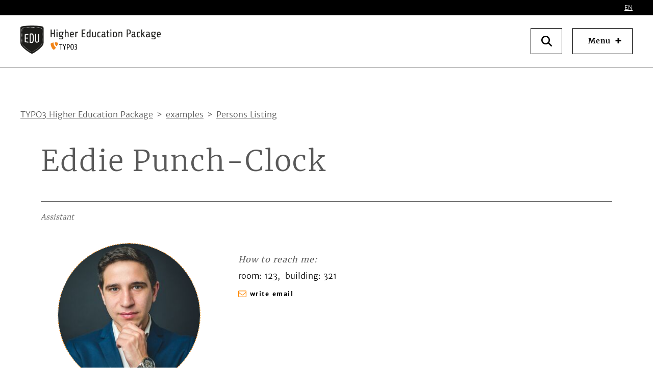

--- FILE ---
content_type: text/html; charset=utf-8
request_url: https://edu-package.typo3.com/examples/persons-listing/detail/eddie-punch-clock
body_size: 5256
content:
<!DOCTYPE html>
<html lang="en">
<head>
    <meta charset="utf-8">

<!-- 
	Built with TYPO3 Higher Education Package

	This website is powered by TYPO3 - inspiring people to share!
	TYPO3 is a free open source Content Management Framework initially created by Kasper Skaarhoj and licensed under GNU/GPL.
	TYPO3 is copyright 1998-2025 of Kasper Skaarhoj. Extensions are copyright of their respective owners.
	Information and contribution at https://typo3.org/
-->

<link rel="icon" href="/_assets/9b29a975ca39183ef8b46cd87f0c1003/Images/Icons/higher_education_package-signet-32px.svg" type="image/svg+xml">
<title>Eddie Punch-Clock: Higher Education Package</title>
<meta http-equiv="x-ua-compatible" content="IE=edge">
<meta name="generator" content="TYPO3 CMS">
<meta name="viewport" content="width=device-width, initial-scale=1, viewport-fit=cover">
<meta name="robots" content="index,follow">
<meta name="author" content="Higher Education Package Team">
<meta name="twitter:card" content="summary">
<meta name="apple-mobile-web-app-capable" content="no">


<link rel="stylesheet" href="/typo3temp/assets/compressed/merged-4f1e41858c49b3ff03499087cfffd8fb-fb76d4cecb8e26d9c166ba8dddec8549.css?1763737903" media="all">




<script>
/*<![CDATA[*/
/*TS_inlineJS*/
            function css_browser_selector(u){var ua=u.toLowerCase(),is=function(t){return ua.indexOf(t)>-1},g="gecko",w="webkit",s="safari",c="chrome",o="opera",m="mobile",v=0,r=window.devicePixelRatio?(window.devicePixelRatio+"").replace(".","_"):"1";var res=[!/opera|webtv/.test(ua)&&/msie\s(\d+)/.test(ua)&&(v=RegExp.$1*1)?"ie ie"+v+(v==6||v==7?" ie67 ie678 ie6789":v==8?" ie678 ie6789":v==9?" ie6789 ie9m":v>9?" ie9m":""):/edge\/(\d+)\.(\d+)/.test(ua)&&(v=[RegExp.$1,RegExp.$2])?"ie ie"+v[0]+" ie"+v[0]+"_"+v[1]+" ie9m edge":/trident\/\d+.*?;\s*rv:(\d+)\.(\d+)\)/.test(ua)&&(v=[RegExp.$1,RegExp.$2])?"ie ie"+v[0]+" ie"+v[0]+"_"+v[1]+" ie9m":/firefox\/(\d+)\.(\d+)/.test(ua)&&(re=RegExp)?g+" ff ff"+re.$1+" ff"+re.$1+"_"+re.$2:is("gecko/")?g:is(o)?"old"+o+(/version\/(\d+)/.test(ua)?" "+o+RegExp.$1:/opera(\s|\/)(\d+)/.test(ua)?" "+o+RegExp.$2:""):is("konqueror")?"konqueror":is("blackberry")?m+" blackberry":is(c)||is("crios")?w+" "+c:is("iron")?w+" iron":!is("cpu os")&&is("applewebkit/")?w+" "+s:is("mozilla/")?g:"",is("android")?m+" android":"",is("tablet")?"tablet":"",is("opr/")?o:"",is("yabrowser")?"yandex":"",is("j2me")?m+" j2me":is("ipad; u; cpu os")?m+" chrome android tablet":is("ipad;u;cpu os")?m+" chromedef android tablet":is("iphone")?m+" ios iphone":is("ipod")?m+" ios ipod":is("ipad")?m+" ios ipad tablet":is("mac")?"mac":is("darwin")?"mac":is("webtv")?"webtv":is("win")?"win"+(is("windows nt 6.0")?" vista":""):is("freebsd")?"freebsd":is("x11")||is("linux")?"linux":"",r!="1"?" retina ratio"+r:"","js portrait"].join(" ");if(window.jQuery&&!window.jQuery.browser){window.jQuery.browser=v?{msie:1,version:v}:{}}return res}(function(d,w){var _c=css_browser_selector(navigator.userAgent);var h=d.documentElement;h.className+=" "+_c;var _d=_c.replace(/^\s*|\s*$/g,"").split(/ +/);w.CSSBS=1;for(var i=0;i<_d.length;i++){w["CSSBS_"+_d[i]]=1}var _de=function(v){return d.documentElement[v]||d.body[v]};if(w.jQuery){(function($){var p="portrait",l="landscape";var m="smartnarrow",mw="smartwide",t="tabletnarrow",tw="tabletwide",ac=m+" "+mw+" "+t+" "+tw+" pc";var $h=$(h);var to=0,cw=0;function CSSSelectorUpdateSize(){if(to!=0)return;try{var _cw=_de("clientWidth"),_ch=_de("clientHeight");if(_cw>_ch){$h.removeClass(p).addClass(l)}else{$h.removeClass(l).addClass(p)}if(_cw==cw)return;cw=_cw}catch(e){}to=setTimeout(CSSSelectorUpdateSize_,100)}function CSSSelectorUpdateSize_(){try{$h.removeClass(ac);$h.addClass(cw<=360?m:cw<=640?mw:cw<=768?t:cw<=1024?tw:"pc")}catch(e){}to=0}if(w.CSSBS_ie){setInterval(CSSSelectorUpdateSize,1e3)}else{$(w).on("resize orientationchange",CSSSelectorUpdateSize).trigger("resize")}$(w).load(CSSSelectorUpdateSize)})(w.jQuery)}})(document,window);

/*]]>*/
</script>

<link rel="canonical" href="https://edu-package.typo3.com/examples/persons-listing/detail/eddie-punch-clock"/>
</head>
<body>

    
    <div class="topbar">
        
    
        <ul class="language-nav">
            
                
                    <li class="language-nav__item language-nav__item--active">
                        <a href="/examples/persons-listing/detail/eddie-punch-clock" hreflang="en-GB" title="EN">EN</a>
                    </li>
                
            
                
            
        </ul>
    

    </div>

    <div class="header header--nav-variant--split" role="banner">
        <div class="header__content">
            <div class="header__logo">
                
    <a title="Higher Education Package" href="/">
        
            <img class="logo logo--alternative" alt="Higher Education Package" src="/_assets/9b29a975ca39183ef8b46cd87f0c1003/Images/Logos/higher_education_package-logo-bw.svg" width="275" height="45" />
        
        <img class="logo" alt="Higher Education Package" src="/_assets/9b29a975ca39183ef8b46cd87f0c1003/Images/Logos/higher_education_package-logo.svg" width="275" height="45" />
    </a>

            </div>

            
                    
    

    
        <div class="header__button-container">
            
    
        <button id="js-search-layer-toggle" class="search-layer-toggle" data-label-close="Close" data-label-init="Search">
            <span class="not-visible">Search</span>
            <svg class="search-layer-toggle__icon" xmlns="http://www.w3.org/2000/svg" width="21" height="21" viewBox="0 0 512 512">
                <path fill="currentColor" d="M416 208c0 45.9-14.9 88.3-40 122.7L502.6 457.4c12.5 12.5 12.5 32.8 0 45.3s-32.8 12.5-45.3 0L330.7 376c-34.4 25.2-76.8 40-122.7 40C93.1 416 0 322.9 0 208S93.1 0 208 0S416 93.1 416 208zM208 352c79.5 0 144-64.5 144-144s-64.5-144-144-144S64 128.5 64 208s64.5 144 144 144z"/>
            </svg>
            <svg class="search-layer-toggle__icon" xmlns="http://www.w3.org/2000/svg" width="25" height="35" viewBox="0 0 320 512">
                <path fill="currentColor" d="M310.6 150.6c12.5-12.5 12.5-32.8 0-45.3s-32.8-12.5-45.3 0L160 210.7 54.6 105.4c-12.5-12.5-32.8-12.5-45.3 0s-12.5 32.8 0 45.3L114.7 256 9.4 361.4c-12.5 12.5-12.5 32.8 0 45.3s32.8 12.5 45.3 0L160 301.3 265.4 406.6c12.5 12.5 32.8 12.5 45.3 0s12.5-32.8 0-45.3L205.3 256 310.6 150.6z"/>
            </svg>
        </button>
    

            

    <button id="js-split-nav-toggle" class="main-nav-toggle" data-label-close="Close" data-label-init="Menu">
        <span class="not-visible-xs">Menu</span>
        <svg class="main-nav-toggle__icon" xmlns="http://www.w3.org/2000/svg" width="20" height="24" viewBox="0 0 448 512">
            <path fill="currentColor" d="M0 96C0 78.3 14.3 64 32 64H416c17.7 0 32 14.3 32 32s-14.3 32-32 32H32C14.3 128 0 113.7 0 96zM0 256c0-17.7 14.3-32 32-32H416c17.7 0 32 14.3 32 32s-14.3 32-32 32H32c-17.7 0-32-14.3-32-32zM448 416c0 17.7-14.3 32-32 32H32c-17.7 0-32-14.3-32-32s14.3-32 32-32H416c17.7 0 32 14.3 32 32z"/>
        </svg>
        <svg class="main-nav-toggle__icon" xmlns="http://www.w3.org/2000/svg" width="25" height="35" viewBox="0 0 320 512">
            <path fill="currentColor" d="M310.6 150.6c12.5-12.5 12.5-32.8 0-45.3s-32.8-12.5-45.3 0L160 210.7 54.6 105.4c-12.5-12.5-32.8-12.5-45.3 0s-12.5 32.8 0 45.3L114.7 256 9.4 361.4c-12.5 12.5-12.5 32.8 0 45.3s32.8 12.5 45.3 0L160 301.3 265.4 406.6c12.5 12.5 32.8 12.5 45.3 0s12.5-32.8 0-45.3L205.3 256 310.6 150.6z"/>
        </svg>
    </button>


        </div>

        
    
        <div id="js-search-layer" class="search-layer search-layer--animate-curtain">
            <div class="search-layer__wrapper">
                <div class="search-layer__content">
                    
    
        <form id="search-form" class="search-layer-form" method="get" action="https://edu-package.typo3.com/examples/search-solr" data-suggest="https://edu-package.typo3.com/?type=7384" data-suggest-header="Top Treffer" accept-charset="utf-8">
            <div class="search-layer-form__container">
                <input type="search" id="search-layer-form" placeholder="Search" class="tx-solr-q js-solr-q tx-solr-suggest search-layer-form__input" name="tx_solr[q]" value="" autocomplete="off" aria-label="Search"/>
                <button class="search-layer-form__submit" type="submit">
                    <span class="not-visible">
                        Search
                    </span>
                    <svg class="search-layer-form__icon" xmlns="http://www.w3.org/2000/svg" width="25" height="25" viewBox="0 0 512 512">
                        <path fill="currentColor" d="M416 208c0 45.9-14.9 88.3-40 122.7L502.6 457.4c12.5 12.5 12.5 32.8 0 45.3s-32.8 12.5-45.3 0L330.7 376c-34.4 25.2-76.8 40-122.7 40C93.1 416 0 322.9 0 208S93.1 0 208 0S416 93.1 416 208zM208 352c79.5 0 144-64.5 144-144s-64.5-144-144-144S64 128.5 64 208s64.5 144 144 144z"/>
                    </svg>
                </button>
            </div>
        </form>
    

                </div>
            </div>
        </div>
    


        <div id="js-split-nav" class="split-nav split-nav--animate-twist">
            <div class="split-nav__wrapper">
                <div class="split-nav__column">
                    

    <nav aria-label="Main navigation">
        <ul class="split-nav-list split-nav-list--first">
            
                <li class="split-nav-list__item js-split-nav-list__item--has-sub">
                    <a href="/studies/courses" title="studies" class="">studies</a>

                    
                        

    <ul class="split-nav-list split-nav-list--second">
        
            <li class="split-nav-list__item">
                <a href="/studies/courses" title="Courses">Courses</a>
            </li>
        
            <li class="split-nav-list__item">
                <a href="/studies/applying" title="Applying">Applying</a>
            </li>
        
    </ul>


                    
                </li>
            
                <li class="split-nav-list__item js-split-nav-list__item--has-sub">
                    <a href="/research/current-research-activities" title="research" class="">research</a>

                    
                        

    <ul class="split-nav-list split-nav-list--second">
        
            <li class="split-nav-list__item">
                <a href="/research/current-research-activities" title="Current research activities">Current research activities</a>
            </li>
        
    </ul>


                    
                </li>
            
                <li class="split-nav-list__item js-split-nav-list__item--has-sub">
                    <a href="/university/about-us" title="university" class="">university</a>

                    
                        

    <ul class="split-nav-list split-nav-list--second">
        
            <li class="split-nav-list__item">
                <a href="/university/about-us" title="About us">About us</a>
            </li>
        
    </ul>


                    
                </li>
            
                <li class="split-nav-list__item js-split-nav-list__item--has-sub">
                    <a href="/documentation/user-documentation" title="documentation" class="">documentation</a>

                    
                        

    <ul class="split-nav-list split-nav-list--second">
        
            <li class="split-nav-list__item">
                <a href="/documentation/user-documentation" title="Documentation">Documentation</a>
            </li>
        
            <li class="split-nav-list__item">
                <a href="/documentation/living-styleguide" title="Living Styleguide">Living Styleguide</a>
            </li>
        
    </ul>


                    
                </li>
            
                <li class="split-nav-list__item js-split-nav-list__item--has-sub split-nav-list__item--active split-nav-list__item--open">
                    <a href="/examples/overview-1" title="examples" class="split-nav-list__link--open">examples</a>

                    
                        

    <ul class="split-nav-list split-nav-list--second">
        
            <li class="split-nav-list__item">
                <a href="/examples/overview-1" title="Overview">Overview</a>
            </li>
        
            <li class="split-nav-list__item">
                <a href="/examples/text-and-images" title="Text, images and tables">Text, images and tables</a>
            </li>
        
            <li class="split-nav-list__item">
                <a href="/examples/text-and-images-1" title="Accordions">Accordions</a>
            </li>
        
            <li class="split-nav-list__item">
                <a href="/examples/education-offer" title="Education offer">Education offer</a>
            </li>
        
            <li class="split-nav-list__item">
                <a href="/examples/basic-form" title="Basic Form">Basic Form</a>
            </li>
        
            <li class="split-nav-list__item">
                <a href="/examples/videos" title="Videos">Videos</a>
            </li>
        
            <li class="split-nav-list__item split-nav-list__item--active">
                <a href="/examples/persons-listing" title="Persons Listing">Persons Listing</a>
            </li>
        
            <li class="split-nav-list__item">
                <a href="/examples/contact-box" title="Persons Contact Box">Persons Contact Box</a>
            </li>
        
            <li class="split-nav-list__item">
                <a href="/examples/courses-overviews" title="Courses Overviews">Courses Overviews</a>
            </li>
        
            <li class="split-nav-list__item">
                <a href="/examples/search-solr" title="Search (Solr)">Search (Solr)</a>
            </li>
        
            <li class="split-nav-list__item">
                <a href="/examples/search-ke-search" title="Search (ke_search)">Search (ke_search)</a>
            </li>
        
            <li class="split-nav-list__item">
                <a href="/examples/news" title="News">News</a>
            </li>
        
            <li class="split-nav-list__item">
                <a href="/examples/events" title="Events">Events</a>
            </li>
        
            <li class="split-nav-list__item">
                <a href="/examples/menu-elements" title="Menu elements">Menu elements</a>
            </li>
        
            <li class="split-nav-list__item">
                <a href="/examples/submenu" title="Submenu">Submenu</a>
            </li>
        
            <li class="split-nav-list__item">
                <a href="/login" title="LDAP Login">LDAP Login</a>
            </li>
        
            <li class="split-nav-list__item">
                <a href="/examples/map" title="Map">Map</a>
            </li>
        
            <li class="split-nav-list__item">
                <a href="/examples/icon-container" title="Icon Container">Icon Container</a>
            </li>
        
            <li class="split-nav-list__item">
                <a href="/examples/teaser-container" title="Teaser Container">Teaser Container</a>
            </li>
        
            <li class="split-nav-list__item">
                <a href="/examples/department" title="Department site">Department site</a>
            </li>
        
    </ul>


                    
                </li>
            
                <li class="split-nav-list__item">
                    <a href="/how-to-get-the-typo3-higher-education-package" title="get the package" class="">get the package</a>

                    
                </li>
            
                <li class="split-nav-list__item">
                    <a href="/references" title="references" class="">references</a>

                    
                </li>
            
                <li class="split-nav-list__item">
                    <a href="/imprint" title="imprint" class="">imprint</a>

                    
                </li>
            
        </ul>
    </nav>


                </div>
                <div class="split-nav__column split-nav__column--image" style="background-image: url(/fileadmin/Examples/Pictures/Main_Menu/eric-ward-267021-unsplash.jpg)"></div>
            </div>
        </div>
    


                
        </div>
    </div>




    
    

    

    
    

    

    
    

    
    
    

    

    <div class="main" role="main">

        
    
        <div class="section section--breadcrumb"><div class="section__content"><nav class="breadcrumb" aria-label="Breadcrumb"><ol class="breadcrumb"><li class="breadcrumb__item"><a href="/">TYPO3 Higher Education Package</a></li><li class="breadcrumb__item"><a href="/examples/overview-1">examples</a></li><li class="breadcrumb__item"><a href="/examples/persons-listing">Persons Listing</a></li></ol></nav></div></div>
    


        <!--TYPO3SEARCH_begin-->

    

    

    
        <div class="section section--small-content">
            <div class="section__content">
                

    

    <div id="c202" class="frame frame--type-highereducationpackage_persondetail frame--medium-margin-bottom">
        
        
                
                    

    



                
                

    
    
            <div class="tx-highereducationpackage">
    
    <div class="person-detail">
        

            <h1 class="person-detail__title">
                
    Eddie Punch-Clock

            </h1>

            <div class="person-detail__content-wrapper">
                
                    <div class="person-detail__function">Assistant</div>
                

                <div class="grid">
                    <div class="grid__column grid__column--xs-12 grid__column--md-4">
                        
                            <div class="person-detail__image-outer-wrapper">
                                <div class="person-detail__image-wrapper">
                                    <div class="person-detail__image">
                                        <picture>
                                            <img alt="Eddie Punch-Clock" title="Eddie Punch-Clock" src="/fileadmin/_processed_/3/5/csm_adult-business-businessman-428339_9ed76c3788.jpg" width="300" height="300" />
                                        </picture>
                                    </div>
                                </div>
                            </div>
                        
                    </div>


                    <div class="grid__column grid__column--xs-12 grid__column--md-8">
                        <div class="grid">
                            <div class="grid__column grid__column--xs-12 grid__column--md-6">
                                <h4>How to reach me:</h4>

                                

                                
                                    <div class="person-detail__room">
                                        
                                        
                                            
                                                room: 123,&nbsp;
                                            
                                            
                                                building: 321
                                            
                                        
                                    </div>
                                

                            </div>

                            <div class="grid__column grid__column--xs-12 grid__column--md-6">
                                
                            </div>
                            <div class="grid__column grid__column--xs-12">
                                
                                    <div class="person-detail__email">
                                        <a href="#" data-mailto-token="kygjrm8cbbgc,nslaf+ajmaiYbmkygl,mpe" data-mailto-vector="-2">
                                            write email
                                        </a>
                                    </div>
                                
                            </div>
                        </div>
                    </div>
                </div>
            </div>

            

        
    </div>

</div>

        


            
    </div>


            </div>
        </div>
    

    

    

        <!--TYPO3SEARCH_end-->
    </div>



    

    
    
        
    
    
    
    
        
    

    <div class="footer section" role="contentinfo">
        <div class="section__content">

            
                <div class="grid">
                    <div class="grid__column grid__column--xs-12 grid__column--md-4">
                        

    

    <div id="c239" class="frame frame--type-text frame--small-margin-top">
        
        
                
                    

    



                
                

    <p><strong>Documentation</strong></p>


            
    </div>



    

    <div id="c238" class="frame frame--type-menu_subpages frame--small-margin-bottom">
        
        
                
                    

    



                
                

    
        <ul>
            
                <li>
                    <a href="/documentation/user-documentation"  title="Documentation">
                        <span>Documentation</span>
                    </a>
                </li>
            
                <li>
                    <a href="/documentation/living-styleguide"  title="Living Styleguide">
                        <span>Living Styleguide</span>
                    </a>
                </li>
            
        </ul>
    


            
    </div>


                    </div>
                    <div class="grid__column grid__column--xs-12 grid__column--md-4">
                        
                    </div>
                    <div class="grid__column grid__column--xs-12 grid__column--md-4">
                        
                    </div>
                </div>
            

            
                <div class="footer__copyright grid">
                    <div class="grid__column">
                        

    

    <div id="c237" class="frame frame--type-text">
        
        
                
                    

    



                
                

    <p class="text-center"><a href="/imprint">Imprint</a> - © 2025, TYPO3 Higher Education Package, TYPO3 GmbH</p>


            
    </div>


                    </div>
                </div>
            

        </div>
    </div>
<script src="/typo3temp/assets/compressed/merged-239805511f8302fbf4767f7237da24db-ba4db9d74ae097185d6f6e9aea7445f0.js?1763737903"></script>
<script src="/typo3temp/assets/compressed/merged-2bd31adeb9876b8654018e815ee8915f-06019884cad1eeaaf788177959b3ff47.js?1763737903"></script>
<script async="async" src="/_assets/2a58d7833cb34b2a67d37f5b750aa297/JavaScript/default_frontend.js?1739263923"></script>


</body>
</html>

--- FILE ---
content_type: text/css; charset=utf-8
request_url: https://edu-package.typo3.com/typo3temp/assets/compressed/merged-4f1e41858c49b3ff03499087cfffd8fb-fb76d4cecb8e26d9c166ba8dddec8549.css?1763737903
body_size: 18264
content:
@charset "UTF-8";*,*::before,*::after{box-sizing:border-box;}html{font-family:sans-serif;line-height:1.15;-webkit-text-size-adjust:100%;-ms-text-size-adjust:100%;-ms-overflow-style:scrollbar;-webkit-tap-highlight-color:rgba(0,0,0,0);}@-ms-viewport{}body{margin:0;text-align:left;background-color:white;}[tabindex="-1"]:focus{outline:0 !important;}hr{box-sizing:content-box;height:0;overflow:visible;}h1,h2,h3,h4,h5,h6{margin-top:0;margin-bottom:.5rem;}p,.kesearch-list-item .kesearch-list-item__teaser,.pages_total .result_txt,.person-detail .person-detail__content-wrapper{margin-top:0;margin-bottom:1rem;}abbr[title],abbr[data-original-title]{text-decoration:underline;text-decoration:underline dotted;cursor:help;border-bottom:0;}address{margin-bottom:1rem;font-style:normal;line-height:inherit;}ol,ul,dl{margin-top:0;margin-bottom:1rem;}ol ol,ul ul,ol ul,ul ol{margin-bottom:0;}dt{font-weight:bold;}dd{margin-bottom:.5rem;margin-left:0;}blockquote{margin:0 0 1rem;}dfn{font-style:italic;}b,strong{font-weight:bolder;}small{font-size:80%;}sub,sup{position:relative;font-size:75%;line-height:0;vertical-align:baseline;}sub{bottom:-.25em;}sup{top:-.5em;}a{background-color:transparent;-webkit-text-decoration-skip:objects;}a:not([href]):not([tabindex]){color:inherit;text-decoration:none;}a:not([href]):not([tabindex]):hover,a:not([href]):not([tabindex]):focus{color:inherit;text-decoration:none;}a:not([href]):not([tabindex]):focus{outline:0;}pre,code,kbd,samp{font-family:monospace,monospace;font-size:1em;}pre{margin-top:0;margin-bottom:1rem;overflow:auto;-ms-overflow-style:scrollbar;}figure{margin:0 0 1rem;}img{vertical-align:middle;border-style:none;}svg:not(:root){overflow:hidden;}table{border-collapse:collapse;}caption{padding-top:.75rem;padding-bottom:.75rem;color:darkgrey;text-align:left;caption-side:bottom;}th{text-align:inherit;}label{display:inline-block;margin-bottom:.5rem;}button{border-radius:0;}input,button,select,optgroup,textarea{margin:0;font-family:inherit;font-size:inherit;line-height:inherit;}button,input{overflow:visible;}button,select{text-transform:none;}button,html [type="button"],[type="reset"],[type="submit"]{-webkit-appearance:button;}button::-moz-focus-inner,[type="button"]::-moz-focus-inner,[type="reset"]::-moz-focus-inner,[type="submit"]::-moz-focus-inner{padding:0;border-style:none;}input[type="radio"],input[type="checkbox"]{box-sizing:border-box;padding:0;}input[type="date"],input[type="time"],input[type="datetime-local"],input[type="month"]{-webkit-appearance:listbox;}textarea{overflow:auto;resize:vertical;}fieldset{min-width:0;padding:0;margin:0;border:0;}legend{display:block;width:100%;max-width:100%;padding:0;margin-bottom:.5rem;font-size:1.5rem;line-height:inherit;color:inherit;white-space:normal;}progress{vertical-align:baseline;}[type="number"]::-webkit-inner-spin-button,[type="number"]::-webkit-outer-spin-button{height:auto;}[type="search"]{outline-offset:-2px;-webkit-appearance:none;}[type="search"]::-webkit-search-cancel-button,[type="search"]::-webkit-search-decoration{-webkit-appearance:none;}::-webkit-file-upload-button{font:inherit;-webkit-appearance:button;}output{display:inline-block;}summary{display:list-item;cursor:pointer;}template{display:none;}[hidden]{display:none !important;}@font-face{font-family:"Merriweather";font-display:swap;font-style:normal;font-weight:300;src:local("Merriweather Light"),local("Merriweather-Light"),url("/_assets/9b29a975ca39183ef8b46cd87f0c1003/Fonts/Merriweather-latin/merriweather-v19-latin-300.woff2") format("woff2"),url("/_assets/9b29a975ca39183ef8b46cd87f0c1003/Fonts/Merriweather-latin/merriweather-v19-latin-300.woff") format("woff"),url("/_assets/9b29a975ca39183ef8b46cd87f0c1003/Fonts/Merriweather-latin/merriweather-v19-latin-300.ttf") format("truetype");}@font-face{font-family:"Merriweather";font-display:swap;font-style:normal;font-weight:400;src:local("Merriweather Regular"),local("Merriweather-Regular"),url("/_assets/9b29a975ca39183ef8b46cd87f0c1003/Fonts/Merriweather-latin/merriweather-v19-latin-regular.woff2") format("woff2"),url("/_assets/9b29a975ca39183ef8b46cd87f0c1003/Fonts/Merriweather-latin/merriweather-v19-latin-regular.woff") format("woff"),url("/_assets/9b29a975ca39183ef8b46cd87f0c1003/Fonts/Merriweather-latin/merriweather-v19-latin-regular.ttf") format("truetype");}@font-face{font-family:"Merriweather";font-display:swap;font-style:normal;font-weight:700;src:local("Merriweather Bold"),local("Merriweather-Bold"),url("/_assets/9b29a975ca39183ef8b46cd87f0c1003/Fonts/Merriweather-latin/merriweather-v19-latin-700.woff2") format("woff2"),url("/_assets/9b29a975ca39183ef8b46cd87f0c1003/Fonts/Merriweather-latin/merriweather-v19-latin-700.woff") format("woff"),url("/_assets/9b29a975ca39183ef8b46cd87f0c1003/Fonts/Merriweather-latin/merriweather-v19-latin-700.ttf") format("truetype");}@font-face{font-family:"Merriweather Sans";font-display:swap;font-style:normal;font-weight:300;src:local("Merriweather Sans Light"),local("MerriweatherSans-Light"),url("/_assets/9b29a975ca39183ef8b46cd87f0c1003/Fonts/Merriweather-sans-latin/merriweather-sans-v9-latin-300.woff2") format("woff2"),url("/_assets/9b29a975ca39183ef8b46cd87f0c1003/Fonts/Merriweather-sans-latin/merriweather-sans-v9-latin-300.woff") format("woff"),url("/_assets/9b29a975ca39183ef8b46cd87f0c1003/Fonts/Merriweather-sans-latin/merriweather-sans-v9-latin-300.ttf") format("truetype");}@font-face{font-family:"Merriweather Sans";font-display:swap;font-style:normal;font-weight:400;src:local("Merriweather Sans Regular"),local("MerriweatherSans-Regular"),url("/_assets/9b29a975ca39183ef8b46cd87f0c1003/Fonts/Merriweather-sans-latin/merriweather-sans-v9-latin-regular.woff2") format("woff2"),url("/_assets/9b29a975ca39183ef8b46cd87f0c1003/Fonts/Merriweather-sans-latin/merriweather-sans-v9-latin-regular.woff") format("woff"),url("/_assets/9b29a975ca39183ef8b46cd87f0c1003/Fonts/Merriweather-sans-latin/merriweather-sans-v9-latin-regular.ttf") format("truetype");}@font-face{font-family:"Merriweather Sans";font-display:swap;font-style:normal;font-weight:700;src:local("Merriweather Sans Bold"),local("MerriweatherSans-Bold"),url("/_assets/9b29a975ca39183ef8b46cd87f0c1003/Fonts/Merriweather-sans-latin/merriweather-sans-v9-latin-700.woff2") format("woff2"),url("/_assets/9b29a975ca39183ef8b46cd87f0c1003/Fonts/Merriweather-sans-latin/merriweather-sans-v9-latin-700.woff") format("woff"),url("/_assets/9b29a975ca39183ef8b46cd87f0c1003/Fonts/Merriweather-sans-latin/merriweather-sans-v9-latin-700.ttf") format("truetype");}html:not(.ie11) body{min-height:100vh;display:-ms-flexbox;display:-webkit-flex;display:flex;-ms-flex-direction:column;flex-direction:column;}html:not(.ie11) .main{-ms-flex-positive:1;flex-grow:1;}img{max-width:100%;height:auto;}.grid{display:-ms-flexbox;display:-webkit-flex;display:flex;-ms-flex-wrap:wrap;flex-wrap:wrap;margin-right:-1.25rem;margin-left:-1.25rem;}.grid:before,.grid:after{content:" ";display:block;}.grid:after{clear:both;}.grid .grid__column{-ms-flex:1 1 auto;flex:1 1 auto;padding-right:1.25rem;padding-left:1.25rem;-ms-flex-order:0;order:0;float:left;-ms-flex-preferred-size:100%;flex-basis:100%;width:100%;max-width:100%;display:-ms-flexbox;display:-webkit-flex;display:flex;-ms-flex-line-pack:start;align-content:flex-start;-ms-flex-direction:column;flex-direction:column;}.grid .grid__column.grid__column--xs-1{-ms-flex-preferred-size:8.3333333333%;flex-basis:8.3333333333%;width:8.3333333333%;max-width:8.3333333333%;padding-right:1.25rem;padding-left:1.25rem;margin-left:0;-ms-flex-order:0;order:0;}.grid .grid__column.grid__column--xs-order-first{-ms-flex-order:-1 !important;order:-1 !important;}.grid .grid__column.grid__column--xs-order-last{-ms-flex-order:13 !important;order:13 !important;}.grid .grid__column.grid__column--xs-order-1{-ms-flex-order:1 !important;order:1 !important;}.grid .grid__column.grid__column--xs-2{-ms-flex-preferred-size:16.6666666667%;flex-basis:16.6666666667%;width:16.6666666667%;max-width:16.6666666667%;padding-right:1.25rem;padding-left:1.25rem;margin-left:0;-ms-flex-order:0;order:0;}.grid .grid__column.grid__column--xs-order-first{-ms-flex-order:-1 !important;order:-1 !important;}.grid .grid__column.grid__column--xs-order-last{-ms-flex-order:13 !important;order:13 !important;}.grid .grid__column.grid__column--xs-order-2{-ms-flex-order:2 !important;order:2 !important;}.grid .grid__column.grid__column--xs-3{-ms-flex-preferred-size:25%;flex-basis:25%;width:25%;max-width:25%;padding-right:1.25rem;padding-left:1.25rem;margin-left:0;-ms-flex-order:0;order:0;}.grid .grid__column.grid__column--xs-order-first{-ms-flex-order:-1 !important;order:-1 !important;}.grid .grid__column.grid__column--xs-order-last{-ms-flex-order:13 !important;order:13 !important;}.grid .grid__column.grid__column--xs-order-3{-ms-flex-order:3 !important;order:3 !important;}.grid .grid__column.grid__column--xs-4{-ms-flex-preferred-size:33.3333333333%;flex-basis:33.3333333333%;width:33.3333333333%;max-width:33.3333333333%;padding-right:1.25rem;padding-left:1.25rem;margin-left:0;-ms-flex-order:0;order:0;}.grid .grid__column.grid__column--xs-order-first{-ms-flex-order:-1 !important;order:-1 !important;}.grid .grid__column.grid__column--xs-order-last{-ms-flex-order:13 !important;order:13 !important;}.grid .grid__column.grid__column--xs-order-4{-ms-flex-order:4 !important;order:4 !important;}.grid .grid__column.grid__column--xs-5{-ms-flex-preferred-size:41.6666666667%;flex-basis:41.6666666667%;width:41.6666666667%;max-width:41.6666666667%;padding-right:1.25rem;padding-left:1.25rem;margin-left:0;-ms-flex-order:0;order:0;}.grid .grid__column.grid__column--xs-order-first{-ms-flex-order:-1 !important;order:-1 !important;}.grid .grid__column.grid__column--xs-order-last{-ms-flex-order:13 !important;order:13 !important;}.grid .grid__column.grid__column--xs-order-5{-ms-flex-order:5 !important;order:5 !important;}.grid .grid__column.grid__column--xs-6{-ms-flex-preferred-size:50%;flex-basis:50%;width:50%;max-width:50%;padding-right:1.25rem;padding-left:1.25rem;margin-left:0;-ms-flex-order:0;order:0;}.grid .grid__column.grid__column--xs-order-first{-ms-flex-order:-1 !important;order:-1 !important;}.grid .grid__column.grid__column--xs-order-last{-ms-flex-order:13 !important;order:13 !important;}.grid .grid__column.grid__column--xs-order-6{-ms-flex-order:6 !important;order:6 !important;}.grid .grid__column.grid__column--xs-7{-ms-flex-preferred-size:58.3333333333%;flex-basis:58.3333333333%;width:58.3333333333%;max-width:58.3333333333%;padding-right:1.25rem;padding-left:1.25rem;margin-left:0;-ms-flex-order:0;order:0;}.grid .grid__column.grid__column--xs-order-first{-ms-flex-order:-1 !important;order:-1 !important;}.grid .grid__column.grid__column--xs-order-last{-ms-flex-order:13 !important;order:13 !important;}.grid .grid__column.grid__column--xs-order-7{-ms-flex-order:7 !important;order:7 !important;}.grid .grid__column.grid__column--xs-8{-ms-flex-preferred-size:66.6666666667%;flex-basis:66.6666666667%;width:66.6666666667%;max-width:66.6666666667%;padding-right:1.25rem;padding-left:1.25rem;margin-left:0;-ms-flex-order:0;order:0;}.grid .grid__column.grid__column--xs-order-first{-ms-flex-order:-1 !important;order:-1 !important;}.grid .grid__column.grid__column--xs-order-last{-ms-flex-order:13 !important;order:13 !important;}.grid .grid__column.grid__column--xs-order-8{-ms-flex-order:8 !important;order:8 !important;}.grid .grid__column.grid__column--xs-9{-ms-flex-preferred-size:75%;flex-basis:75%;width:75%;max-width:75%;padding-right:1.25rem;padding-left:1.25rem;margin-left:0;-ms-flex-order:0;order:0;}.grid .grid__column.grid__column--xs-order-first{-ms-flex-order:-1 !important;order:-1 !important;}.grid .grid__column.grid__column--xs-order-last{-ms-flex-order:13 !important;order:13 !important;}.grid .grid__column.grid__column--xs-order-9{-ms-flex-order:9 !important;order:9 !important;}.grid .grid__column.grid__column--xs-10{-ms-flex-preferred-size:83.3333333333%;flex-basis:83.3333333333%;width:83.3333333333%;max-width:83.3333333333%;padding-right:1.25rem;padding-left:1.25rem;margin-left:0;-ms-flex-order:0;order:0;}.grid .grid__column.grid__column--xs-order-first{-ms-flex-order:-1 !important;order:-1 !important;}.grid .grid__column.grid__column--xs-order-last{-ms-flex-order:13 !important;order:13 !important;}.grid .grid__column.grid__column--xs-order-10{-ms-flex-order:10 !important;order:10 !important;}.grid .grid__column.grid__column--xs-11{-ms-flex-preferred-size:91.6666666667%;flex-basis:91.6666666667%;width:91.6666666667%;max-width:91.6666666667%;padding-right:1.25rem;padding-left:1.25rem;margin-left:0;-ms-flex-order:0;order:0;}.grid .grid__column.grid__column--xs-order-first{-ms-flex-order:-1 !important;order:-1 !important;}.grid .grid__column.grid__column--xs-order-last{-ms-flex-order:13 !important;order:13 !important;}.grid .grid__column.grid__column--xs-order-11{-ms-flex-order:11 !important;order:11 !important;}.grid .grid__column.grid__column--xs-12{-ms-flex-preferred-size:100%;flex-basis:100%;width:100%;max-width:100%;padding-right:1.25rem;padding-left:1.25rem;margin-left:0;-ms-flex-order:0;order:0;}.grid .grid__column.grid__column--xs-order-first{-ms-flex-order:-1 !important;order:-1 !important;}.grid .grid__column.grid__column--xs-order-last{-ms-flex-order:13 !important;order:13 !important;}.grid .grid__column.grid__column--xs-order-12{-ms-flex-order:12 !important;order:12 !important;}@media (min-width:36rem){.grid .grid__column.grid__column--sm-1{-ms-flex-preferred-size:8.3333333333%;flex-basis:8.3333333333%;width:8.3333333333%;max-width:8.3333333333%;padding-right:1.25rem;padding-left:1.25rem;margin-left:0;-ms-flex-order:0;order:0;}.grid .grid__column.grid__column--sm-order-first{-ms-flex-order:-1 !important;order:-1 !important;}.grid .grid__column.grid__column--sm-order-last{-ms-flex-order:13 !important;order:13 !important;}.grid .grid__column.grid__column--sm-order-1{-ms-flex-order:1 !important;order:1 !important;}.grid .grid__column.grid__column--sm-2{-ms-flex-preferred-size:16.6666666667%;flex-basis:16.6666666667%;width:16.6666666667%;max-width:16.6666666667%;padding-right:1.25rem;padding-left:1.25rem;margin-left:0;-ms-flex-order:0;order:0;}.grid .grid__column.grid__column--sm-order-first{-ms-flex-order:-1 !important;order:-1 !important;}.grid .grid__column.grid__column--sm-order-last{-ms-flex-order:13 !important;order:13 !important;}.grid .grid__column.grid__column--sm-order-2{-ms-flex-order:2 !important;order:2 !important;}.grid .grid__column.grid__column--sm-3{-ms-flex-preferred-size:25%;flex-basis:25%;width:25%;max-width:25%;padding-right:1.25rem;padding-left:1.25rem;margin-left:0;-ms-flex-order:0;order:0;}.grid .grid__column.grid__column--sm-order-first{-ms-flex-order:-1 !important;order:-1 !important;}.grid .grid__column.grid__column--sm-order-last{-ms-flex-order:13 !important;order:13 !important;}.grid .grid__column.grid__column--sm-order-3{-ms-flex-order:3 !important;order:3 !important;}.grid .grid__column.grid__column--sm-4{-ms-flex-preferred-size:33.3333333333%;flex-basis:33.3333333333%;width:33.3333333333%;max-width:33.3333333333%;padding-right:1.25rem;padding-left:1.25rem;margin-left:0;-ms-flex-order:0;order:0;}.grid .grid__column.grid__column--sm-order-first{-ms-flex-order:-1 !important;order:-1 !important;}.grid .grid__column.grid__column--sm-order-last{-ms-flex-order:13 !important;order:13 !important;}.grid .grid__column.grid__column--sm-order-4{-ms-flex-order:4 !important;order:4 !important;}.grid .grid__column.grid__column--sm-5{-ms-flex-preferred-size:41.6666666667%;flex-basis:41.6666666667%;width:41.6666666667%;max-width:41.6666666667%;padding-right:1.25rem;padding-left:1.25rem;margin-left:0;-ms-flex-order:0;order:0;}.grid .grid__column.grid__column--sm-order-first{-ms-flex-order:-1 !important;order:-1 !important;}.grid .grid__column.grid__column--sm-order-last{-ms-flex-order:13 !important;order:13 !important;}.grid .grid__column.grid__column--sm-order-5{-ms-flex-order:5 !important;order:5 !important;}.grid .grid__column.grid__column--sm-6{-ms-flex-preferred-size:50%;flex-basis:50%;width:50%;max-width:50%;padding-right:1.25rem;padding-left:1.25rem;margin-left:0;-ms-flex-order:0;order:0;}.grid .grid__column.grid__column--sm-order-first{-ms-flex-order:-1 !important;order:-1 !important;}.grid .grid__column.grid__column--sm-order-last{-ms-flex-order:13 !important;order:13 !important;}.grid .grid__column.grid__column--sm-order-6{-ms-flex-order:6 !important;order:6 !important;}.grid .grid__column.grid__column--sm-7{-ms-flex-preferred-size:58.3333333333%;flex-basis:58.3333333333%;width:58.3333333333%;max-width:58.3333333333%;padding-right:1.25rem;padding-left:1.25rem;margin-left:0;-ms-flex-order:0;order:0;}.grid .grid__column.grid__column--sm-order-first{-ms-flex-order:-1 !important;order:-1 !important;}.grid .grid__column.grid__column--sm-order-last{-ms-flex-order:13 !important;order:13 !important;}.grid .grid__column.grid__column--sm-order-7{-ms-flex-order:7 !important;order:7 !important;}.grid .grid__column.grid__column--sm-8{-ms-flex-preferred-size:66.6666666667%;flex-basis:66.6666666667%;width:66.6666666667%;max-width:66.6666666667%;padding-right:1.25rem;padding-left:1.25rem;margin-left:0;-ms-flex-order:0;order:0;}.grid .grid__column.grid__column--sm-order-first{-ms-flex-order:-1 !important;order:-1 !important;}.grid .grid__column.grid__column--sm-order-last{-ms-flex-order:13 !important;order:13 !important;}.grid .grid__column.grid__column--sm-order-8{-ms-flex-order:8 !important;order:8 !important;}.grid .grid__column.grid__column--sm-9{-ms-flex-preferred-size:75%;flex-basis:75%;width:75%;max-width:75%;padding-right:1.25rem;padding-left:1.25rem;margin-left:0;-ms-flex-order:0;order:0;}.grid .grid__column.grid__column--sm-order-first{-ms-flex-order:-1 !important;order:-1 !important;}.grid .grid__column.grid__column--sm-order-last{-ms-flex-order:13 !important;order:13 !important;}.grid .grid__column.grid__column--sm-order-9{-ms-flex-order:9 !important;order:9 !important;}.grid .grid__column.grid__column--sm-10{-ms-flex-preferred-size:83.3333333333%;flex-basis:83.3333333333%;width:83.3333333333%;max-width:83.3333333333%;padding-right:1.25rem;padding-left:1.25rem;margin-left:0;-ms-flex-order:0;order:0;}.grid .grid__column.grid__column--sm-order-first{-ms-flex-order:-1 !important;order:-1 !important;}.grid .grid__column.grid__column--sm-order-last{-ms-flex-order:13 !important;order:13 !important;}.grid .grid__column.grid__column--sm-order-10{-ms-flex-order:10 !important;order:10 !important;}.grid .grid__column.grid__column--sm-11{-ms-flex-preferred-size:91.6666666667%;flex-basis:91.6666666667%;width:91.6666666667%;max-width:91.6666666667%;padding-right:1.25rem;padding-left:1.25rem;margin-left:0;-ms-flex-order:0;order:0;}.grid .grid__column.grid__column--sm-order-first{-ms-flex-order:-1 !important;order:-1 !important;}.grid .grid__column.grid__column--sm-order-last{-ms-flex-order:13 !important;order:13 !important;}.grid .grid__column.grid__column--sm-order-11{-ms-flex-order:11 !important;order:11 !important;}.grid .grid__column.grid__column--sm-12{-ms-flex-preferred-size:100%;flex-basis:100%;width:100%;max-width:100%;padding-right:1.25rem;padding-left:1.25rem;margin-left:0;-ms-flex-order:0;order:0;}.grid .grid__column.grid__column--sm-order-first{-ms-flex-order:-1 !important;order:-1 !important;}.grid .grid__column.grid__column--sm-order-last{-ms-flex-order:13 !important;order:13 !important;}.grid .grid__column.grid__column--sm-order-12{-ms-flex-order:12 !important;order:12 !important;}}@media (min-width:48rem){.grid .grid__column.grid__column--md-1{-ms-flex-preferred-size:8.3333333333%;flex-basis:8.3333333333%;width:8.3333333333%;max-width:8.3333333333%;padding-right:1.25rem;padding-left:1.25rem;margin-left:0;-ms-flex-order:0;order:0;}.grid .grid__column.grid__column--md-order-first{-ms-flex-order:-1 !important;order:-1 !important;}.grid .grid__column.grid__column--md-order-last{-ms-flex-order:13 !important;order:13 !important;}.grid .grid__column.grid__column--md-order-1{-ms-flex-order:1 !important;order:1 !important;}.grid .grid__column.grid__column--md-2{-ms-flex-preferred-size:16.6666666667%;flex-basis:16.6666666667%;width:16.6666666667%;max-width:16.6666666667%;padding-right:1.25rem;padding-left:1.25rem;margin-left:0;-ms-flex-order:0;order:0;}.grid .grid__column.grid__column--md-order-first{-ms-flex-order:-1 !important;order:-1 !important;}.grid .grid__column.grid__column--md-order-last{-ms-flex-order:13 !important;order:13 !important;}.grid .grid__column.grid__column--md-order-2{-ms-flex-order:2 !important;order:2 !important;}.grid .grid__column.grid__column--md-3{-ms-flex-preferred-size:25%;flex-basis:25%;width:25%;max-width:25%;padding-right:1.25rem;padding-left:1.25rem;margin-left:0;-ms-flex-order:0;order:0;}.grid .grid__column.grid__column--md-order-first{-ms-flex-order:-1 !important;order:-1 !important;}.grid .grid__column.grid__column--md-order-last{-ms-flex-order:13 !important;order:13 !important;}.grid .grid__column.grid__column--md-order-3{-ms-flex-order:3 !important;order:3 !important;}.grid .grid__column.grid__column--md-4{-ms-flex-preferred-size:33.3333333333%;flex-basis:33.3333333333%;width:33.3333333333%;max-width:33.3333333333%;padding-right:1.25rem;padding-left:1.25rem;margin-left:0;-ms-flex-order:0;order:0;}.grid .grid__column.grid__column--md-order-first{-ms-flex-order:-1 !important;order:-1 !important;}.grid .grid__column.grid__column--md-order-last{-ms-flex-order:13 !important;order:13 !important;}.grid .grid__column.grid__column--md-order-4{-ms-flex-order:4 !important;order:4 !important;}.grid .grid__column.grid__column--md-5{-ms-flex-preferred-size:41.6666666667%;flex-basis:41.6666666667%;width:41.6666666667%;max-width:41.6666666667%;padding-right:1.25rem;padding-left:1.25rem;margin-left:0;-ms-flex-order:0;order:0;}.grid .grid__column.grid__column--md-order-first{-ms-flex-order:-1 !important;order:-1 !important;}.grid .grid__column.grid__column--md-order-last{-ms-flex-order:13 !important;order:13 !important;}.grid .grid__column.grid__column--md-order-5{-ms-flex-order:5 !important;order:5 !important;}.grid .grid__column.grid__column--md-6{-ms-flex-preferred-size:50%;flex-basis:50%;width:50%;max-width:50%;padding-right:1.25rem;padding-left:1.25rem;margin-left:0;-ms-flex-order:0;order:0;}.grid .grid__column.grid__column--md-order-first{-ms-flex-order:-1 !important;order:-1 !important;}.grid .grid__column.grid__column--md-order-last{-ms-flex-order:13 !important;order:13 !important;}.grid .grid__column.grid__column--md-order-6{-ms-flex-order:6 !important;order:6 !important;}.grid .grid__column.grid__column--md-7{-ms-flex-preferred-size:58.3333333333%;flex-basis:58.3333333333%;width:58.3333333333%;max-width:58.3333333333%;padding-right:1.25rem;padding-left:1.25rem;margin-left:0;-ms-flex-order:0;order:0;}.grid .grid__column.grid__column--md-order-first{-ms-flex-order:-1 !important;order:-1 !important;}.grid .grid__column.grid__column--md-order-last{-ms-flex-order:13 !important;order:13 !important;}.grid .grid__column.grid__column--md-order-7{-ms-flex-order:7 !important;order:7 !important;}.grid .grid__column.grid__column--md-8{-ms-flex-preferred-size:66.6666666667%;flex-basis:66.6666666667%;width:66.6666666667%;max-width:66.6666666667%;padding-right:1.25rem;padding-left:1.25rem;margin-left:0;-ms-flex-order:0;order:0;}.grid .grid__column.grid__column--md-order-first{-ms-flex-order:-1 !important;order:-1 !important;}.grid .grid__column.grid__column--md-order-last{-ms-flex-order:13 !important;order:13 !important;}.grid .grid__column.grid__column--md-order-8{-ms-flex-order:8 !important;order:8 !important;}.grid .grid__column.grid__column--md-9{-ms-flex-preferred-size:75%;flex-basis:75%;width:75%;max-width:75%;padding-right:1.25rem;padding-left:1.25rem;margin-left:0;-ms-flex-order:0;order:0;}.grid .grid__column.grid__column--md-order-first{-ms-flex-order:-1 !important;order:-1 !important;}.grid .grid__column.grid__column--md-order-last{-ms-flex-order:13 !important;order:13 !important;}.grid .grid__column.grid__column--md-order-9{-ms-flex-order:9 !important;order:9 !important;}.grid .grid__column.grid__column--md-10{-ms-flex-preferred-size:83.3333333333%;flex-basis:83.3333333333%;width:83.3333333333%;max-width:83.3333333333%;padding-right:1.25rem;padding-left:1.25rem;margin-left:0;-ms-flex-order:0;order:0;}.grid .grid__column.grid__column--md-order-first{-ms-flex-order:-1 !important;order:-1 !important;}.grid .grid__column.grid__column--md-order-last{-ms-flex-order:13 !important;order:13 !important;}.grid .grid__column.grid__column--md-order-10{-ms-flex-order:10 !important;order:10 !important;}.grid .grid__column.grid__column--md-11{-ms-flex-preferred-size:91.6666666667%;flex-basis:91.6666666667%;width:91.6666666667%;max-width:91.6666666667%;padding-right:1.25rem;padding-left:1.25rem;margin-left:0;-ms-flex-order:0;order:0;}.grid .grid__column.grid__column--md-order-first{-ms-flex-order:-1 !important;order:-1 !important;}.grid .grid__column.grid__column--md-order-last{-ms-flex-order:13 !important;order:13 !important;}.grid .grid__column.grid__column--md-order-11{-ms-flex-order:11 !important;order:11 !important;}.grid .grid__column.grid__column--md-12{-ms-flex-preferred-size:100%;flex-basis:100%;width:100%;max-width:100%;padding-right:1.25rem;padding-left:1.25rem;margin-left:0;-ms-flex-order:0;order:0;}.grid .grid__column.grid__column--md-order-first{-ms-flex-order:-1 !important;order:-1 !important;}.grid .grid__column.grid__column--md-order-last{-ms-flex-order:13 !important;order:13 !important;}.grid .grid__column.grid__column--md-order-12{-ms-flex-order:12 !important;order:12 !important;}}@media (min-width:62rem){.grid .grid__column.grid__column--lg-1{-ms-flex-preferred-size:8.3333333333%;flex-basis:8.3333333333%;width:8.3333333333%;max-width:8.3333333333%;padding-right:1.25rem;padding-left:1.25rem;margin-left:0;-ms-flex-order:0;order:0;}.grid .grid__column.grid__column--lg-order-first{-ms-flex-order:-1 !important;order:-1 !important;}.grid .grid__column.grid__column--lg-order-last{-ms-flex-order:13 !important;order:13 !important;}.grid .grid__column.grid__column--lg-order-1{-ms-flex-order:1 !important;order:1 !important;}.grid .grid__column.grid__column--lg-2{-ms-flex-preferred-size:16.6666666667%;flex-basis:16.6666666667%;width:16.6666666667%;max-width:16.6666666667%;padding-right:1.25rem;padding-left:1.25rem;margin-left:0;-ms-flex-order:0;order:0;}.grid .grid__column.grid__column--lg-order-first{-ms-flex-order:-1 !important;order:-1 !important;}.grid .grid__column.grid__column--lg-order-last{-ms-flex-order:13 !important;order:13 !important;}.grid .grid__column.grid__column--lg-order-2{-ms-flex-order:2 !important;order:2 !important;}.grid .grid__column.grid__column--lg-3{-ms-flex-preferred-size:25%;flex-basis:25%;width:25%;max-width:25%;padding-right:1.25rem;padding-left:1.25rem;margin-left:0;-ms-flex-order:0;order:0;}.grid .grid__column.grid__column--lg-order-first{-ms-flex-order:-1 !important;order:-1 !important;}.grid .grid__column.grid__column--lg-order-last{-ms-flex-order:13 !important;order:13 !important;}.grid .grid__column.grid__column--lg-order-3{-ms-flex-order:3 !important;order:3 !important;}.grid .grid__column.grid__column--lg-4{-ms-flex-preferred-size:33.3333333333%;flex-basis:33.3333333333%;width:33.3333333333%;max-width:33.3333333333%;padding-right:1.25rem;padding-left:1.25rem;margin-left:0;-ms-flex-order:0;order:0;}.grid .grid__column.grid__column--lg-order-first{-ms-flex-order:-1 !important;order:-1 !important;}.grid .grid__column.grid__column--lg-order-last{-ms-flex-order:13 !important;order:13 !important;}.grid .grid__column.grid__column--lg-order-4{-ms-flex-order:4 !important;order:4 !important;}.grid .grid__column.grid__column--lg-5{-ms-flex-preferred-size:41.6666666667%;flex-basis:41.6666666667%;width:41.6666666667%;max-width:41.6666666667%;padding-right:1.25rem;padding-left:1.25rem;margin-left:0;-ms-flex-order:0;order:0;}.grid .grid__column.grid__column--lg-order-first{-ms-flex-order:-1 !important;order:-1 !important;}.grid .grid__column.grid__column--lg-order-last{-ms-flex-order:13 !important;order:13 !important;}.grid .grid__column.grid__column--lg-order-5{-ms-flex-order:5 !important;order:5 !important;}.grid .grid__column.grid__column--lg-6{-ms-flex-preferred-size:50%;flex-basis:50%;width:50%;max-width:50%;padding-right:1.25rem;padding-left:1.25rem;margin-left:0;-ms-flex-order:0;order:0;}.grid .grid__column.grid__column--lg-order-first{-ms-flex-order:-1 !important;order:-1 !important;}.grid .grid__column.grid__column--lg-order-last{-ms-flex-order:13 !important;order:13 !important;}.grid .grid__column.grid__column--lg-order-6{-ms-flex-order:6 !important;order:6 !important;}.grid .grid__column.grid__column--lg-7{-ms-flex-preferred-size:58.3333333333%;flex-basis:58.3333333333%;width:58.3333333333%;max-width:58.3333333333%;padding-right:1.25rem;padding-left:1.25rem;margin-left:0;-ms-flex-order:0;order:0;}.grid .grid__column.grid__column--lg-order-first{-ms-flex-order:-1 !important;order:-1 !important;}.grid .grid__column.grid__column--lg-order-last{-ms-flex-order:13 !important;order:13 !important;}.grid .grid__column.grid__column--lg-order-7{-ms-flex-order:7 !important;order:7 !important;}.grid .grid__column.grid__column--lg-8{-ms-flex-preferred-size:66.6666666667%;flex-basis:66.6666666667%;width:66.6666666667%;max-width:66.6666666667%;padding-right:1.25rem;padding-left:1.25rem;margin-left:0;-ms-flex-order:0;order:0;}.grid .grid__column.grid__column--lg-order-first{-ms-flex-order:-1 !important;order:-1 !important;}.grid .grid__column.grid__column--lg-order-last{-ms-flex-order:13 !important;order:13 !important;}.grid .grid__column.grid__column--lg-order-8{-ms-flex-order:8 !important;order:8 !important;}.grid .grid__column.grid__column--lg-9{-ms-flex-preferred-size:75%;flex-basis:75%;width:75%;max-width:75%;padding-right:1.25rem;padding-left:1.25rem;margin-left:0;-ms-flex-order:0;order:0;}.grid .grid__column.grid__column--lg-order-first{-ms-flex-order:-1 !important;order:-1 !important;}.grid .grid__column.grid__column--lg-order-last{-ms-flex-order:13 !important;order:13 !important;}.grid .grid__column.grid__column--lg-order-9{-ms-flex-order:9 !important;order:9 !important;}.grid .grid__column.grid__column--lg-10{-ms-flex-preferred-size:83.3333333333%;flex-basis:83.3333333333%;width:83.3333333333%;max-width:83.3333333333%;padding-right:1.25rem;padding-left:1.25rem;margin-left:0;-ms-flex-order:0;order:0;}.grid .grid__column.grid__column--lg-order-first{-ms-flex-order:-1 !important;order:-1 !important;}.grid .grid__column.grid__column--lg-order-last{-ms-flex-order:13 !important;order:13 !important;}.grid .grid__column.grid__column--lg-order-10{-ms-flex-order:10 !important;order:10 !important;}.grid .grid__column.grid__column--lg-11{-ms-flex-preferred-size:91.6666666667%;flex-basis:91.6666666667%;width:91.6666666667%;max-width:91.6666666667%;padding-right:1.25rem;padding-left:1.25rem;margin-left:0;-ms-flex-order:0;order:0;}.grid .grid__column.grid__column--lg-order-first{-ms-flex-order:-1 !important;order:-1 !important;}.grid .grid__column.grid__column--lg-order-last{-ms-flex-order:13 !important;order:13 !important;}.grid .grid__column.grid__column--lg-order-11{-ms-flex-order:11 !important;order:11 !important;}.grid .grid__column.grid__column--lg-12{-ms-flex-preferred-size:100%;flex-basis:100%;width:100%;max-width:100%;padding-right:1.25rem;padding-left:1.25rem;margin-left:0;-ms-flex-order:0;order:0;}.grid .grid__column.grid__column--lg-order-first{-ms-flex-order:-1 !important;order:-1 !important;}.grid .grid__column.grid__column--lg-order-last{-ms-flex-order:13 !important;order:13 !important;}.grid .grid__column.grid__column--lg-order-12{-ms-flex-order:12 !important;order:12 !important;}}@media (min-width:75rem){.grid .grid__column.grid__column--xl-1{-ms-flex-preferred-size:8.3333333333%;flex-basis:8.3333333333%;width:8.3333333333%;max-width:8.3333333333%;padding-right:1.25rem;padding-left:1.25rem;margin-left:0;-ms-flex-order:0;order:0;}.grid .grid__column.grid__column--xl-order-first{-ms-flex-order:-1 !important;order:-1 !important;}.grid .grid__column.grid__column--xl-order-last{-ms-flex-order:13 !important;order:13 !important;}.grid .grid__column.grid__column--xl-order-1{-ms-flex-order:1 !important;order:1 !important;}.grid .grid__column.grid__column--xl-2{-ms-flex-preferred-size:16.6666666667%;flex-basis:16.6666666667%;width:16.6666666667%;max-width:16.6666666667%;padding-right:1.25rem;padding-left:1.25rem;margin-left:0;-ms-flex-order:0;order:0;}.grid .grid__column.grid__column--xl-order-first{-ms-flex-order:-1 !important;order:-1 !important;}.grid .grid__column.grid__column--xl-order-last{-ms-flex-order:13 !important;order:13 !important;}.grid .grid__column.grid__column--xl-order-2{-ms-flex-order:2 !important;order:2 !important;}.grid .grid__column.grid__column--xl-3{-ms-flex-preferred-size:25%;flex-basis:25%;width:25%;max-width:25%;padding-right:1.25rem;padding-left:1.25rem;margin-left:0;-ms-flex-order:0;order:0;}.grid .grid__column.grid__column--xl-order-first{-ms-flex-order:-1 !important;order:-1 !important;}.grid .grid__column.grid__column--xl-order-last{-ms-flex-order:13 !important;order:13 !important;}.grid .grid__column.grid__column--xl-order-3{-ms-flex-order:3 !important;order:3 !important;}.grid .grid__column.grid__column--xl-4{-ms-flex-preferred-size:33.3333333333%;flex-basis:33.3333333333%;width:33.3333333333%;max-width:33.3333333333%;padding-right:1.25rem;padding-left:1.25rem;margin-left:0;-ms-flex-order:0;order:0;}.grid .grid__column.grid__column--xl-order-first{-ms-flex-order:-1 !important;order:-1 !important;}.grid .grid__column.grid__column--xl-order-last{-ms-flex-order:13 !important;order:13 !important;}.grid .grid__column.grid__column--xl-order-4{-ms-flex-order:4 !important;order:4 !important;}.grid .grid__column.grid__column--xl-5{-ms-flex-preferred-size:41.6666666667%;flex-basis:41.6666666667%;width:41.6666666667%;max-width:41.6666666667%;padding-right:1.25rem;padding-left:1.25rem;margin-left:0;-ms-flex-order:0;order:0;}.grid .grid__column.grid__column--xl-order-first{-ms-flex-order:-1 !important;order:-1 !important;}.grid .grid__column.grid__column--xl-order-last{-ms-flex-order:13 !important;order:13 !important;}.grid .grid__column.grid__column--xl-order-5{-ms-flex-order:5 !important;order:5 !important;}.grid .grid__column.grid__column--xl-6{-ms-flex-preferred-size:50%;flex-basis:50%;width:50%;max-width:50%;padding-right:1.25rem;padding-left:1.25rem;margin-left:0;-ms-flex-order:0;order:0;}.grid .grid__column.grid__column--xl-order-first{-ms-flex-order:-1 !important;order:-1 !important;}.grid .grid__column.grid__column--xl-order-last{-ms-flex-order:13 !important;order:13 !important;}.grid .grid__column.grid__column--xl-order-6{-ms-flex-order:6 !important;order:6 !important;}.grid .grid__column.grid__column--xl-7{-ms-flex-preferred-size:58.3333333333%;flex-basis:58.3333333333%;width:58.3333333333%;max-width:58.3333333333%;padding-right:1.25rem;padding-left:1.25rem;margin-left:0;-ms-flex-order:0;order:0;}.grid .grid__column.grid__column--xl-order-first{-ms-flex-order:-1 !important;order:-1 !important;}.grid .grid__column.grid__column--xl-order-last{-ms-flex-order:13 !important;order:13 !important;}.grid .grid__column.grid__column--xl-order-7{-ms-flex-order:7 !important;order:7 !important;}.grid .grid__column.grid__column--xl-8{-ms-flex-preferred-size:66.6666666667%;flex-basis:66.6666666667%;width:66.6666666667%;max-width:66.6666666667%;padding-right:1.25rem;padding-left:1.25rem;margin-left:0;-ms-flex-order:0;order:0;}.grid .grid__column.grid__column--xl-order-first{-ms-flex-order:-1 !important;order:-1 !important;}.grid .grid__column.grid__column--xl-order-last{-ms-flex-order:13 !important;order:13 !important;}.grid .grid__column.grid__column--xl-order-8{-ms-flex-order:8 !important;order:8 !important;}.grid .grid__column.grid__column--xl-9{-ms-flex-preferred-size:75%;flex-basis:75%;width:75%;max-width:75%;padding-right:1.25rem;padding-left:1.25rem;margin-left:0;-ms-flex-order:0;order:0;}.grid .grid__column.grid__column--xl-order-first{-ms-flex-order:-1 !important;order:-1 !important;}.grid .grid__column.grid__column--xl-order-last{-ms-flex-order:13 !important;order:13 !important;}.grid .grid__column.grid__column--xl-order-9{-ms-flex-order:9 !important;order:9 !important;}.grid .grid__column.grid__column--xl-10{-ms-flex-preferred-size:83.3333333333%;flex-basis:83.3333333333%;width:83.3333333333%;max-width:83.3333333333%;padding-right:1.25rem;padding-left:1.25rem;margin-left:0;-ms-flex-order:0;order:0;}.grid .grid__column.grid__column--xl-order-first{-ms-flex-order:-1 !important;order:-1 !important;}.grid .grid__column.grid__column--xl-order-last{-ms-flex-order:13 !important;order:13 !important;}.grid .grid__column.grid__column--xl-order-10{-ms-flex-order:10 !important;order:10 !important;}.grid .grid__column.grid__column--xl-11{-ms-flex-preferred-size:91.6666666667%;flex-basis:91.6666666667%;width:91.6666666667%;max-width:91.6666666667%;padding-right:1.25rem;padding-left:1.25rem;margin-left:0;-ms-flex-order:0;order:0;}.grid .grid__column.grid__column--xl-order-first{-ms-flex-order:-1 !important;order:-1 !important;}.grid .grid__column.grid__column--xl-order-last{-ms-flex-order:13 !important;order:13 !important;}.grid .grid__column.grid__column--xl-order-11{-ms-flex-order:11 !important;order:11 !important;}.grid .grid__column.grid__column--xl-12{-ms-flex-preferred-size:100%;flex-basis:100%;width:100%;max-width:100%;padding-right:1.25rem;padding-left:1.25rem;margin-left:0;-ms-flex-order:0;order:0;}.grid .grid__column.grid__column--xl-order-first{-ms-flex-order:-1 !important;order:-1 !important;}.grid .grid__column.grid__column--xl-order-last{-ms-flex-order:13 !important;order:13 !important;}.grid .grid__column.grid__column--xl-order-12{-ms-flex-order:12 !important;order:12 !important;}}@media (min-width:100rem){.grid .grid__column.grid__column--xxl-1{-ms-flex-preferred-size:8.3333333333%;flex-basis:8.3333333333%;width:8.3333333333%;max-width:8.3333333333%;padding-right:1.25rem;padding-left:1.25rem;margin-left:0;-ms-flex-order:0;order:0;}.grid .grid__column.grid__column--xxl-order-first{-ms-flex-order:-1 !important;order:-1 !important;}.grid .grid__column.grid__column--xxl-order-last{-ms-flex-order:13 !important;order:13 !important;}.grid .grid__column.grid__column--xxl-order-1{-ms-flex-order:1 !important;order:1 !important;}.grid .grid__column.grid__column--xxl-2{-ms-flex-preferred-size:16.6666666667%;flex-basis:16.6666666667%;width:16.6666666667%;max-width:16.6666666667%;padding-right:1.25rem;padding-left:1.25rem;margin-left:0;-ms-flex-order:0;order:0;}.grid .grid__column.grid__column--xxl-order-first{-ms-flex-order:-1 !important;order:-1 !important;}.grid .grid__column.grid__column--xxl-order-last{-ms-flex-order:13 !important;order:13 !important;}.grid .grid__column.grid__column--xxl-order-2{-ms-flex-order:2 !important;order:2 !important;}.grid .grid__column.grid__column--xxl-3{-ms-flex-preferred-size:25%;flex-basis:25%;width:25%;max-width:25%;padding-right:1.25rem;padding-left:1.25rem;margin-left:0;-ms-flex-order:0;order:0;}.grid .grid__column.grid__column--xxl-order-first{-ms-flex-order:-1 !important;order:-1 !important;}.grid .grid__column.grid__column--xxl-order-last{-ms-flex-order:13 !important;order:13 !important;}.grid .grid__column.grid__column--xxl-order-3{-ms-flex-order:3 !important;order:3 !important;}.grid .grid__column.grid__column--xxl-4{-ms-flex-preferred-size:33.3333333333%;flex-basis:33.3333333333%;width:33.3333333333%;max-width:33.3333333333%;padding-right:1.25rem;padding-left:1.25rem;margin-left:0;-ms-flex-order:0;order:0;}.grid .grid__column.grid__column--xxl-order-first{-ms-flex-order:-1 !important;order:-1 !important;}.grid .grid__column.grid__column--xxl-order-last{-ms-flex-order:13 !important;order:13 !important;}.grid .grid__column.grid__column--xxl-order-4{-ms-flex-order:4 !important;order:4 !important;}.grid .grid__column.grid__column--xxl-5{-ms-flex-preferred-size:41.6666666667%;flex-basis:41.6666666667%;width:41.6666666667%;max-width:41.6666666667%;padding-right:1.25rem;padding-left:1.25rem;margin-left:0;-ms-flex-order:0;order:0;}.grid .grid__column.grid__column--xxl-order-first{-ms-flex-order:-1 !important;order:-1 !important;}.grid .grid__column.grid__column--xxl-order-last{-ms-flex-order:13 !important;order:13 !important;}.grid .grid__column.grid__column--xxl-order-5{-ms-flex-order:5 !important;order:5 !important;}.grid .grid__column.grid__column--xxl-6{-ms-flex-preferred-size:50%;flex-basis:50%;width:50%;max-width:50%;padding-right:1.25rem;padding-left:1.25rem;margin-left:0;-ms-flex-order:0;order:0;}.grid .grid__column.grid__column--xxl-order-first{-ms-flex-order:-1 !important;order:-1 !important;}.grid .grid__column.grid__column--xxl-order-last{-ms-flex-order:13 !important;order:13 !important;}.grid .grid__column.grid__column--xxl-order-6{-ms-flex-order:6 !important;order:6 !important;}.grid .grid__column.grid__column--xxl-7{-ms-flex-preferred-size:58.3333333333%;flex-basis:58.3333333333%;width:58.3333333333%;max-width:58.3333333333%;padding-right:1.25rem;padding-left:1.25rem;margin-left:0;-ms-flex-order:0;order:0;}.grid .grid__column.grid__column--xxl-order-first{-ms-flex-order:-1 !important;order:-1 !important;}.grid .grid__column.grid__column--xxl-order-last{-ms-flex-order:13 !important;order:13 !important;}.grid .grid__column.grid__column--xxl-order-7{-ms-flex-order:7 !important;order:7 !important;}.grid .grid__column.grid__column--xxl-8{-ms-flex-preferred-size:66.6666666667%;flex-basis:66.6666666667%;width:66.6666666667%;max-width:66.6666666667%;padding-right:1.25rem;padding-left:1.25rem;margin-left:0;-ms-flex-order:0;order:0;}.grid .grid__column.grid__column--xxl-order-first{-ms-flex-order:-1 !important;order:-1 !important;}.grid .grid__column.grid__column--xxl-order-last{-ms-flex-order:13 !important;order:13 !important;}.grid .grid__column.grid__column--xxl-order-8{-ms-flex-order:8 !important;order:8 !important;}.grid .grid__column.grid__column--xxl-9{-ms-flex-preferred-size:75%;flex-basis:75%;width:75%;max-width:75%;padding-right:1.25rem;padding-left:1.25rem;margin-left:0;-ms-flex-order:0;order:0;}.grid .grid__column.grid__column--xxl-order-first{-ms-flex-order:-1 !important;order:-1 !important;}.grid .grid__column.grid__column--xxl-order-last{-ms-flex-order:13 !important;order:13 !important;}.grid .grid__column.grid__column--xxl-order-9{-ms-flex-order:9 !important;order:9 !important;}.grid .grid__column.grid__column--xxl-10{-ms-flex-preferred-size:83.3333333333%;flex-basis:83.3333333333%;width:83.3333333333%;max-width:83.3333333333%;padding-right:1.25rem;padding-left:1.25rem;margin-left:0;-ms-flex-order:0;order:0;}.grid .grid__column.grid__column--xxl-order-first{-ms-flex-order:-1 !important;order:-1 !important;}.grid .grid__column.grid__column--xxl-order-last{-ms-flex-order:13 !important;order:13 !important;}.grid .grid__column.grid__column--xxl-order-10{-ms-flex-order:10 !important;order:10 !important;}.grid .grid__column.grid__column--xxl-11{-ms-flex-preferred-size:91.6666666667%;flex-basis:91.6666666667%;width:91.6666666667%;max-width:91.6666666667%;padding-right:1.25rem;padding-left:1.25rem;margin-left:0;-ms-flex-order:0;order:0;}.grid .grid__column.grid__column--xxl-order-first{-ms-flex-order:-1 !important;order:-1 !important;}.grid .grid__column.grid__column--xxl-order-last{-ms-flex-order:13 !important;order:13 !important;}.grid .grid__column.grid__column--xxl-order-11{-ms-flex-order:11 !important;order:11 !important;}.grid .grid__column.grid__column--xxl-12{-ms-flex-preferred-size:100%;flex-basis:100%;width:100%;max-width:100%;padding-right:1.25rem;padding-left:1.25rem;margin-left:0;-ms-flex-order:0;order:0;}.grid .grid__column.grid__column--xxl-order-first{-ms-flex-order:-1 !important;order:-1 !important;}.grid .grid__column.grid__column--xxl-order-last{-ms-flex-order:13 !important;order:13 !important;}.grid .grid__column.grid__column--xxl-order-12{-ms-flex-order:12 !important;order:12 !important;}}.container-fluid{display:block;width:100%;padding-left:1.25rem;padding-right:1.25rem;}.container{display:block;width:100%;padding-left:1.25rem;padding-right:1.25rem;max-width:100rem;margin-left:auto;margin-right:auto;}body{font-family:"Merriweather Sans","Helvetica Neue",Helvetica,Verdana,Arial,sans-serif;color:black;font-weight:400;line-height:1.5;}h1,.h1{font-family:"Merriweather",TimesNewRoman,"Times New Roman",Times,Baskerville,Georgia,serif;font-size:1.75rem;font-weight:300;line-height:1.4;letter-spacing:.125rem;color:#595959;margin-top:0;margin-bottom:1.25rem;}@media (min-width:48rem){h1,.h1{font-size:2.375rem;}}@media (min-width:62rem){h1,.h1{font-size:3.5rem;margin-bottom:2.5rem;}}h2,.h2{font-family:"Merriweather Sans","Helvetica Neue",Helvetica,Verdana,Arial,sans-serif;font-size:1.5rem;font-weight:400;line-height:1.3;letter-spacing:.0625rem;color:#000;margin-top:0;margin-bottom:.875rem;}@media (min-width:48rem){h2,.h2{font-size:2rem;margin-bottom:1.25rem;}}h3,.h3,.solr-list .solr-list__title,.kesearch-list-item .kesearch-list-item__title{font-family:"Merriweather",TimesNewRoman,"Times New Roman",Times,Baskerville,Georgia,serif;font-size:1.125rem;font-weight:300;line-height:1.6;letter-spacing:.0625rem;color:#595959;margin-top:0;margin-bottom:.375rem;}@media (min-width:48rem){h3,.h3,.solr-list .solr-list__title,.kesearch-list-item .kesearch-list-item__title{font-size:1.375rem;margin-bottom:.625rem;}}h4,.h4{font-family:"Merriweather Sans","Helvetica Neue",Helvetica,Verdana,Arial,sans-serif;font-size:1rem;font-weight:400;line-height:1.5;letter-spacing:.0625rem;color:#000;margin-top:0;margin-bottom:0;}@media (min-width:48rem){h4,.h4{font-size:1.125rem;}}p,.kesearch-list-item .kesearch-list-item__teaser,.pages_total .result_txt,.person-detail .person-detail__content-wrapper{font-size:inherit;font-weight:300;margin-bottom:1.25rem;color:black;}b,strong{font-weight:700;}a{color:black;text-decoration:underline;}a.pseudo-class-hover,a:hover{color:inherit;text-decoration:none;}ul{list-style-type:disc;font-size:inherit;font-weight:300;margin-bottom:1.25rem;color:black;padding-left:1.0625rem;}ul li{padding-left:.625rem;margin-bottom:.9375rem;}ol{list-style-type:decimal;font-size:inherit;font-weight:300;margin-bottom:1.25rem;color:black;padding-left:1.0625rem;}ol li{padding-left:.625rem;margin-bottom:.9375rem;}.text-left{text-align:left;}.text-center{text-align:center;}.text-right{text-align:right;}.not-visible{position:absolute !important;width:1px !important;height:1px !important;padding:0 !important;margin:-1px !important;overflow:hidden !important;clip:rect(0,0,0,0) !important;white-space:nowrap !important;border:0 !important;}@media (max-width:35.99875rem){.not-visible-xs{position:absolute !important;width:1px !important;height:1px !important;padding:0 !important;margin:-1px !important;overflow:hidden !important;clip:rect(0,0,0,0) !important;white-space:nowrap !important;border:0 !important;}}.not-visible-focusable:not(:focus):not(:focus-within){position:absolute !important;width:1px !important;height:1px !important;padding:0 !important;margin:-1px !important;overflow:hidden !important;clip:rect(0,0,0,0) !important;white-space:nowrap !important;border:0 !important;}.header{overflow:hidden;}@media (max-width:47.99875rem){.header .header__logo{top:2px;margin-right:1.875rem;}}.header .header__button-container{display:-ms-flexbox;display:-webkit-flex;display:flex;}.header .header__content{display:-ms-flexbox;display:-webkit-flex;display:flex;-ms-flex-pack:justify;justify-content:space-between;-ms-flex-align:center;align-items:center;margin:0 auto;max-width:100%;padding:1.25rem 1.25rem;border-bottom:1px solid #000;}@media (min-width:62rem){.header .header__content{padding:1.25rem 2.5rem;}}@media only screen and (device-width:375px) and (device-height:812px) and (-webkit-device-pixel-ratio:3) and (orientation:landscape){.header .header__content{padding-left:env(safe-area-inset-left);padding-right:env(safe-area-inset-right);}}.split-nav{position:absolute;top:0;right:0;bottom:100%;left:0;z-index:5;display:none;overflow:hidden;}body.split-nav--open .split-nav{display:-ms-flexbox;display:-webkit-flex;display:flex;bottom:0;}body.split-nav--open-animate .split-nav .split-nav__column{-ms-transform:translate(0%,0%) !important;-webkit-transform:translate(0%,0%) !important;transform:translate(0%,0%) !important;}.split-nav.split-nav--animate-curtain .split-nav__column:first-child{-ms-transform:translate(-100%,0%);-webkit-transform:translate(-100%,0%);transform:translate(-100%,0%);}.split-nav.split-nav--animate-curtain .split-nav__column:last-child{-ms-transform:translate(100%,0%);-webkit-transform:translate(100%,0%);transform:translate(100%,0%);}.split-nav.split-nav--animate-twist .split-nav__column:first-child{-ms-transform:translate(-100%,-100%);-webkit-transform:translate(-100%,-100%);transform:translate(-100%,-100%);}.split-nav.split-nav--animate-twist .split-nav__column:last-child{-ms-transform:translate(100%,100%);-webkit-transform:translate(100%,100%);transform:translate(100%,100%);}.split-nav.split-nav--animate-paternoster .split-nav__column:first-child{-ms-transform:translate(0%,-100%);-webkit-transform:translate(0%,-100%);transform:translate(0%,-100%);}.split-nav.split-nav--animate-paternoster .split-nav__column:last-child{-ms-transform:translate(0%,100%);-webkit-transform:translate(0%,100%);transform:translate(0%,100%);}.split-nav .split-nav__wrapper{display:-ms-flexbox;display:-webkit-flex;display:flex;width:100%;}.split-nav .split-nav__column{background:#000;box-sizing:border-box;width:50%;-ms-flex:1 1 50%;flex:1 1 50%;transition:-ms-transform .8s cubic-bezier(.19,1,.22,1),-ms-flex-preferred-size .8s cubic-bezier(.19,1,.22,1);transition:-webkit-transform .8s cubic-bezier(.19,1,.22,1),flex-basis .8s cubic-bezier(.19,1,.22,1);transition:transform .8s cubic-bezier(.19,1,.22,1),flex-basis .8s cubic-bezier(.19,1,.22,1);-webkit-transition:-webkit-transform .8s cubic-bezier(.19,1,.22,1),flex-basis .8s cubic-bezier(.19,1,.22,1);}.split-nav .split-nav__column:first-child{-webkit-overflow-scrolling:touch;overflow:auto;padding-top:11.25rem;}@media (max-width:61.99875rem){.split-nav .split-nav__column:first-child{padding-top:8.75rem;}}.split-nav .split-nav__column:first-child nav{padding:0 2.5rem;}@media (max-width:61.99875rem){.split-nav .split-nav__column:first-child nav{padding:0 1.25rem;}}@media (max-width:1560px){.split-nav .split-nav__column:first-child{width:60%;-ms-flex-preferred-size:60%;flex-basis:60%;}}.split-nav .split-nav__column:last-child{background-color:#595959;background-repeat:no-repeat;background-position:center;background-size:cover;}@media (max-width:74.99875rem){.split-nav .split-nav__column:last-child{display:none;}}@media (max-width:1560px){.split-nav .split-nav__column:last-child{width:40%;-ms-flex-preferred-size:40%;flex-basis:40%;}}.main-nav-toggle{position:relative;margin:0 0 0 .625rem;padding:.625rem 2rem .625rem 1.25rem;z-index:99;cursor:pointer;-webkit-transition:all .4s;transition:all .4s;background:transparent;border:.0625rem solid #000;font-family:"Merriweather",TimesNewRoman,"Times New Roman",Times,Baskerville,Georgia,serif;font-size:.875rem;color:#000;font-weight:700;text-transform:none;overflow:hidden;}@media (min-width:48rem){.main-nav-toggle{padding:.875rem 2.625rem .875rem 1.875rem;margin:0 0 0 1.25rem;}}@media (max-width:35.99875rem){.main-nav-toggle{margin-left:0;padding:.625rem 1.375rem;height:2.75rem;}}.main-nav-toggle::after{content:" ";display:block;position:absolute;top:calc(50% - .4375rem);right:.875rem;width:.875rem;height:.875rem;background-size:.875rem;background-image:url("data:image/svg+xml,%3Csvg xmlns=%27http://www.w3.org/2000/svg%27 width=%2732%27 height=%2732%27 viewBox=%270 0 1792 1792%27%3E%3Cpath fill=%27%23000000%27 d=%27M1600 736v192q0 40-28 68t-68 28h-416v416q0 40-28 68t-68 28H800q-40 0-68-28t-28-68v-416H288q-40 0-68-28t-28-68V736q0-40 28-68t68-28h416V224q0-40 28-68t68-28h192q40 0 68 28t28 68v416h416q40 0 68 28t28 68z%27/%3E%3C/svg%3E");}@media (min-width:48rem){.main-nav-toggle::after{right:1.25rem;}}@media (max-width:35.99875rem){.main-nav-toggle::after{display:none;}}.main-nav-toggle::before{content:" ";position:absolute;top:0;left:0;width:100%;height:100%;z-index:-1;opacity:0;background-color:#000;-webkit-transition:all .3s;transition:all .3s;-ms-transform:scale(1,.2);-webkit-transform:scale(1,.2);transform:scale(1,.2);}.main-nav-toggle:focus,.main-nav-toggle:hover{color:white;}.main-nav-toggle:focus::after,.main-nav-toggle:hover::after{background-image:url("data:image/svg+xml,%3Csvg xmlns=%27http://www.w3.org/2000/svg%27 width=%2732%27 height=%2732%27 viewBox=%270 0 1792 1792%27%3E%3Cpath fill=%27%23fff%27 d=%27M1600 736v192q0 40-28 68t-68 28h-416v416q0 40-28 68t-68 28H800q-40 0-68-28t-28-68v-416H288q-40 0-68-28t-28-68V736q0-40 28-68t68-28h416V224q0-40 28-68t68-28h192q40 0 68 28t28 68v416h416q40 0 68 28t28 68z%27/%3E%3C/svg%3E");}.main-nav-toggle:focus::before,.main-nav-toggle:hover::before{opacity:1;-ms-transform:scale(1,1);-webkit-transform:scale(1,1);transform:scale(1,1);}.main-nav-toggle__icon{position:absolute;top:.625rem;left:50%;-ms-transform:translateX(-50%);-webkit-transform:translateX(-50%);transform:translateX(-50%);}@media (min-width:36rem){.main-nav-toggle__icon{display:none;}}.main-nav-toggle__icon:last-of-type{top:.25rem;display:none;}.ie11 .main-nav-toggle{margin-left:auto;}body.split-nav--open-animate .main-nav-toggle{border:.0625rem solid white;color:white;background:#000;}body.split-nav--open-animate .main-nav-toggle::after{background-image:url("data:image/svg+xml,%3Csvg xmlns=%27http://www.w3.org/2000/svg%27 width=%2732%27 height=%2732%27 viewBox=%270 0 1792 1792%27%3E%3Cpath fill=%27%23fff%27 d=%27M1600 736v192q0 40-28 68t-68 28H288q-40 0-68-28t-28-68V736q0-40 28-68t68-28h1216q40 0 68 28t28 68z%27/%3E%3C/svg%3E");}body.split-nav--open-animate .main-nav-toggle .main-nav-toggle__icon:first-of-type{display:none !important;}@media (max-width:35.99875rem){body.split-nav--open-animate .main-nav-toggle .main-nav-toggle__icon:last-of-type{display:block !important;}}.split-nav-list{list-style-type:none;padding:0;margin:0;}.split-nav-list__item{padding:0;margin:0;}.split-nav-list__item a{display:block;color:white;text-decoration:none;}.split-nav-list__item.split-nav-list__item--active>a{text-decoration:underline;}.split-nav-list__item.split-nav-list__item--open a.split-nav-list__link--open{text-decoration:underline;}.split-nav-list__item.split-nav-list__item--open a.split-nav-list__link--open~.split-nav-list{display:block !important;}@media (max-width:47.99875rem){.split-nav-list__item.split-nav-list__item--open a.split-nav-list__link--open~.split-nav-list{margin-bottom:2.25rem;}}.split-nav-list--first{position:relative;width:100%;}@media (min-width:48rem){.split-nav-list--first{width:50%;}}@media (min-width:1200px) and (max-width:1400px){.split-nav-list--first{width:60%;}}.split-nav-list--first>.split-nav-list__item{margin-bottom:1rem;}@media (min-width:48rem){.split-nav-list--first>.split-nav-list__item{margin-bottom:1.5625rem;}}.split-nav-list--first>.split-nav-list__item>a{font-family:"Merriweather",TimesNewRoman,"Times New Roman",Times,Baskerville,Georgia,serif;font-size:1.875rem;font-weight:300;text-transform:none;letter-spacing:.125rem;}@media (min-width:48rem){.split-nav-list--first>.split-nav-list__item>a{font-size:2.125rem;}}.split-nav-list--first>.split-nav-list__item>a.split-nav-list__link--open::after{content:" ";display:inline-block;width:1.75rem;height:1rem;margin-left:.625rem;background-repeat:no-repeat;background-size:100% auto;background-position:center;background-image:url("data:image/svg+xml,%3Csvg xmlns=%27http://www.w3.org/2000/svg%27 viewBox=%270 0 448 512%27%3E%3Cpath fill=%27%23fff%27 d=%27M313.941 216H12c-6.627 0-12 5.373-12 12v56c0 6.627 5.373 12 12 12h301.941v46.059c0 21.382 25.851 32.09 40.971 16.971l86.059-86.059c9.373-9.373 9.373-24.569 0-33.941l-86.059-86.059c-15.119-15.119-40.971-4.411-40.971 16.971V216z%27/%3E%3C/svg%3E");-ms-transform:rotate(90deg);-webkit-transform:rotate(90deg);transform:rotate(90deg);}@media (min-width:48rem){.split-nav-list--first>.split-nav-list__item>a.split-nav-list__link--open::after{-ms-transform:rotate(0);-webkit-transform:rotate(0);transform:rotate(0);margin-left:1.25rem;width:2.5rem;height:1.5625rem;}}.split-nav-list--second{display:none;position:relative;padding:0;margin-top:.625rem;width:100%;}@media (min-width:48rem){.split-nav-list--second{position:absolute;top:0;left:100%;width:100%;padding:1.25rem 0 0 0;margin-top:0;}}@media (min-width:1200px) and (max-width:1400px){.split-nav-list--second{width:70%;}}@media (max-width:47.99875rem){.split-nav-list--second>.split-nav-list__item{margin:.3125rem 0;}}.split-nav-list--second>.split-nav-list__item>a{font-family:"Merriweather",TimesNewRoman,"Times New Roman",Times,Baskerville,Georgia,serif;font-size:1.25rem;font-weight:300;text-transform:none;letter-spacing:.0625rem;}@media (min-width:48rem){.split-nav-list--second>.split-nav-list__item>a{margin-bottom:1.25rem;}}.split-nav__wrapper::before{content:" ";display:block;height:8.125rem;z-index:10;position:absolute;top:0;left:0;right:calc(50% + 15px);background:linear-gradient(to bottom,black 0%,black 80%,rgba(0,0,0,0) 100%);opacity:0;}@media (max-width:74.99875rem){.split-nav__wrapper::before{right:.9375rem;}}.split-nav--open-animate .split-nav__wrapper::before{opacity:1;-webkit-transition:opacity .1s linear .7s;transition:opacity .1s linear .7s;}body .header__logo{position:relative;z-index:10;}body .header__logo a{position:relative;display:inline-block;}body .header__logo a .logo{display:block;position:relative;opacity:1;-webkit-transition:opacity .2s linear;transition:opacity .2s linear;}body .header__logo a .logo.logo--alternative{position:absolute;left:0;top:0;bottom:0;right:0;z-index:-1;opacity:0;}.split-nav--open{overflow:hidden;}.split-nav--open.split-nav--open-animate .search-layer-toggle{display:none;visibility:hidden;}.split-nav--open .logo.logo--alternative{display:block !important;}.split-nav--open .main-nav-toggle:hover{color:#000;}.split-nav--open .main-nav-toggle:hover::before{background-color:#fff;}.split-nav--open .main-nav-toggle:hover::after{background-image:url("data:image/svg+xml,%3Csvg xmlns=%27http://www.w3.org/2000/svg%27 width=%2732%27 height=%2732%27 viewBox=%270 0 1792 1792%27%3E%3Cpath fill=%27%23000000%27 d=%27M1600 736v192q0 40-28 68t-68 28H288q-40 0-68-28t-28-68V736q0-40 28-68t68-28h1216q40 0 68 28t28 68z%27/%3E%3C/svg%3E");}.mega-nav-open .logo.logo--alternative,.search-layer--open-animate .logo.logo--alternative,.split-nav--open-animate .logo.logo--alternative{opacity:1 !important;z-index:10 !important;}.mega-nav-open .logo.logo--alternative~.logo,.search-layer--open-animate .logo.logo--alternative~.logo,.split-nav--open-animate .logo.logo--alternative~.logo{opacity:0 !important;}.mega-nav-backdrop{position:fixed;top:0;left:0;right:0;bottom:0;cursor:pointer;background-color:rgba(0,0,0,.91);z-index:4;}.mega-nav ul,.mega-nav li{margin:0;padding:0;list-style:none;}.mega-nav-list__item a{display:block;text-decoration:none;}.mega-nav-list__item button{padding:0;margin:0;border:none;background-color:transparent;}.mega-nav-list__item button::before{display:none;}@media (max-width:61.1875rem){.mega-nav{display:none;position:absolute;left:0;top:0;right:0;padding:8.625rem 1.25rem 2.5rem;background-color:black;}.header--nav-variant--mega .header__content--visible .mega-nav{display:block;z-index:9;}.header--nav-variant--mega .header__content--visible .search-layer-toggle{display:none;}.main-nav-toggle.main-nav-toggle--mega{display:block;}.mega-nav-list{-webkit-transition:max-height .3s ease-out;transition:max-height .3s ease-out;}.mega-nav-list.mega-nav-list--lvl-1>.mega-nav-list__item>button,.mega-nav-list.mega-nav-list--lvl-1>.mega-nav-list__item>span,.mega-nav-list.mega-nav-list--lvl-1>.mega-nav-list__item>a{color:#fff;font-size:1.25rem;font-weight:700;}.mega-nav-list.mega-nav-list--lvl-1>.mega-nav-list__item>button::after,.mega-nav-list.mega-nav-list--lvl-1>.mega-nav-list__item>span::after,.mega-nav-list.mega-nav-list--lvl-1>.mega-nav-list__item>a::after{top:1.25rem;}.mega-nav-list.mega-nav-list--lvl-1>.mega-nav-list__item--active>button,.mega-nav-list.mega-nav-list--lvl-1>.mega-nav-list__item--active>span,.mega-nav-list.mega-nav-list--lvl-1>.mega-nav-list__item--active>a{text-decoration:none;color:#ff8700;}.mega-nav-list.mega-nav-list--lvl-2>.mega-nav-list__item>button,.mega-nav-list.mega-nav-list--lvl-2>.mega-nav-list__item>span,.mega-nav-list.mega-nav-list--lvl-2>.mega-nav-list__item>a{color:#fff;font-size:1.125rem;font-weight:400;font-family:"Merriweather",TimesNewRoman,"Times New Roman",Times,Baskerville,Georgia,serif;}.mega-nav-list.mega-nav-list--lvl-2>.mega-nav-list__item--active>button,.mega-nav-list.mega-nav-list--lvl-2>.mega-nav-list__item--active>span,.mega-nav-list.mega-nav-list--lvl-2>.mega-nav-list__item--active>a{text-decoration:none;color:#ff8700;}.mega-nav-list.mega-nav-list--lvl-2,.mega-nav-list.mega-nav-list--lvl-3{display:block;visibility:hidden;max-height:0;overflow:hidden;margin-left:1.25rem;}.mega-nav-list.mega-nav-list--lvl-3>.mega-nav-list__item--mobile-overview.mega-nav-list__item--current>button,.mega-nav-list.mega-nav-list--lvl-3>.mega-nav-list__item--mobile-overview.mega-nav-list__item--current>span,.mega-nav-list.mega-nav-list--lvl-3>.mega-nav-list__item--mobile-overview.mega-nav-list__item--current>a,.mega-nav-list.mega-nav-list--lvl-3>.mega-nav-list__item--active>button,.mega-nav-list.mega-nav-list--lvl-3>.mega-nav-list__item--active>span,.mega-nav-list.mega-nav-list--lvl-3>.mega-nav-list__item--active>a{font-weight:bold;text-decoration:none;color:#ff8700;}.mega-nav-list__item,.mega-nav-list__item *{color:#fff;}.mega-nav-list__item>button,.mega-nav-list__item>span,.mega-nav-list__item>a{display:block;padding:.625rem 0 .625rem .625rem;text-align:left;border-bottom:.0625rem solid rgba(255,255,255,.3);}.mega-nav-list__item.mega-nav-list__item--has-sub>a.mega-nav-list__title,.mega-nav-list__item.mega-nav-list__item--has-sub>span,.mega-nav-list__item.mega-nav-list__item--has-sub>button{position:relative;margin:0;width:100%;text-align:left;background-color:transparent;}.mega-nav-list__item.mega-nav-list__item--has-sub>a.mega-nav-list__title::after,.mega-nav-list__item.mega-nav-list__item--has-sub>span::after,.mega-nav-list__item.mega-nav-list__item--has-sub>button::after{content:" ";display:block;position:absolute;top:1.0625rem;right:.625rem;width:1.25rem;height:.8125rem;background-repeat:no-repeat;background-image:url("data:image/svg+xml,%3Csvg version=%271.1%27 xmlns=%27http://www.w3.org/2000/svg%27 xmlns:xlink=%27http://www.w3.org/1999/xlink%27 x=%270px%27 y=%270px%27 viewBox=%270 0 16 10.1%27 style=%27enable-background:new 0 0 16 10.1;%27 xml:space=%27preserve%27%3E%3Cpath fill=%27%23fff%27 d=%27M10.9,0L9.8,1.1l3.1,3.1H0v1.6h12.9L9.8,9l1.1,1.1L16,5.1L10.9,0z%27/%3E%3C/svg%3E%0A");transition:-ms-transform .15s ease-out;transition:-webkit-transform .15s ease-out;transition:transform .15s ease-out;-webkit-transition:-webkit-transform .15s ease-out;}.mega-nav-list__item.mega-nav-list__item--has-sub.mega-nav-list__item--open>a.mega-nav-list__title::after,.mega-nav-list__item.mega-nav-list__item--has-sub.mega-nav-list__item--open>span::after,.mega-nav-list__item.mega-nav-list__item--has-sub.mega-nav-list__item--open>button::after{-ms-transform:rotate(90deg);-webkit-transform:rotate(90deg);transform:rotate(90deg);}.mega-nav-list__item.mega-nav-list__item--has-sub .mega-nav-list__title{cursor:pointer;}.mega-nav-list__item.mega-nav-list__item--open>.mega-nav-list__wrapper>.mega-nav-list{visibility:visible;max-height:1000px;}body.mega-nav-open .main-nav-toggle.main-nav-toggle--mega{border:.0625rem solid white;color:white;background:#000;}body.mega-nav-open .main-nav-toggle.main-nav-toggle--mega::after{background-image:url("data:image/svg+xml,%3Csvg xmlns=%27http://www.w3.org/2000/svg%27 width=%2732%27 height=%2732%27 viewBox=%270 0 1792 1792%27%3E%3Cpath fill=%27%23fff%27 d=%27M1600 736v192q0 40-28 68t-68 28H288q-40 0-68-28t-28-68V736q0-40 28-68t68-28h1216q40 0 68 28t28 68z%27/%3E%3C/svg%3E");}body.mega-nav-open .main-nav-toggle.main-nav-toggle--mega .main-nav-toggle__icon:first-of-type{display:none !important;}}@media (max-width:61.1875rem) and (max-width:35.99875rem){body.mega-nav-open .main-nav-toggle.main-nav-toggle--mega .main-nav-toggle__icon:last-of-type{display:block !important;}}@media (min-width:61.25rem){.mega-nav-list{display:-ms-flexbox;display:-webkit-flex;display:flex;-ms-flex-pack:end;justify-content:flex-end;}.mega-nav-list.mega-nav-list--lvl-1>.mega-nav-list__item>button,.mega-nav-list.mega-nav-list--lvl-1>.mega-nav-list__item>a{position:relative;z-index:8;opacity:1;color:#000;font-size:1.125rem;font-weight:700;}.mega-nav-list.mega-nav-list--lvl-1>.mega-nav-list__item>button::after,.mega-nav-list.mega-nav-list--lvl-1>.mega-nav-list__item>a::after{content:" ";display:block;-webkit-transition:width .2s ease-in-out;transition:width .2s ease-in-out;position:absolute;left:-.3125rem;bottom:-.625rem;width:0;height:.25rem;background:#000;}.mega-nav-list.mega-nav-list--lvl-1>.mega-nav-list__item.mega-nav-list__item--active>a,.mega-nav-list.mega-nav-list--lvl-1>.mega-nav-list__item.mega-nav-list__item--active>button{color:#000;}.mega-nav-list.mega-nav-list--lvl-1>.mega-nav-list__item.mega-nav-list__item--active>a::after,.mega-nav-list.mega-nav-list--lvl-1>.mega-nav-list__item.mega-nav-list__item--active>button::after{width:calc(100% + .625rem);}.mega-nav-list.mega-nav-list--lvl-1>.mega-nav-list__item:not(.mega-nav-list__item--open)>a:hover::after,.mega-nav-list.mega-nav-list--lvl-1>.mega-nav-list__item:not(.mega-nav-list__item--open)>button:hover::after{width:calc(100% + .625rem);}.mega-nav-list.mega-nav-list--lvl-1>.mega-nav-list__item:not(:first-child){margin-left:2.5rem;}.mega-nav-list.mega-nav-list--lvl-2{display:none;}.mega-nav-list.mega-nav-list--lvl-2>.mega-nav-list__item{padding-bottom:2.5rem;}.mega-nav-list.mega-nav-list--lvl-2>.mega-nav-list__item>a,.mega-nav-list.mega-nav-list--lvl-2>.mega-nav-list__item>span{display:block;padding-bottom:.625rem;margin-bottom:.3125rem;border-bottom:.125rem solid rgba(255,255,255,.33);font-family:"Merriweather Sans","Helvetica Neue",Helvetica,Verdana,Arial,sans-serif;font-size:1.375rem;font-weight:300;}.mega-nav-list.mega-nav-list--lvl-2>.mega-nav-list__item>a:hover,.mega-nav-list.mega-nav-list--lvl-2>.mega-nav-list__item>span:hover{text-decoration:underline;}.mega-nav-list.mega-nav-list--lvl-2>.mega-nav-list__item.mega-nav-list__item--current>a{color:#ff8700;}.mega-nav-list.mega-nav-list--lvl-3{-ms-flex-direction:column;flex-direction:column;margin-top:0;}.mega-nav-list.mega-nav-list--lvl-3>.mega-nav-list__item a{padding:.5rem 0;font-family:"Merriweather",TimesNewRoman,"Times New Roman",Times,Baskerville,Georgia,serif;font-weight:700;font-size:.875rem;border-bottom:.0625rem solid rgba(255,255,255,.33);}.mega-nav-list.mega-nav-list--lvl-3>.mega-nav-list__item a:hover{text-decoration:underline;}.mega-nav-list.mega-nav-list--lvl-3>.mega-nav-list__item.mega-nav-list__item--active a{position:relative;padding-left:1.5625rem;text-decoration:none;color:#ff8700;}.mega-nav-list.mega-nav-list--lvl-3>.mega-nav-list__item.mega-nav-list__item--active a::before{content:" ";position:absolute;left:0;top:calc(50% - .53125rem);display:inline-block;width:1.0625rem;height:1.0625rem;background-image:url("data:image/svg+xml,%3Csvg viewBox=%270 0 1792 1792%27 xmlns=%27http://www.w3.org/2000/svg%27%3E%3Cpath fill=%27%23ff8700%27 d=%27M1728 893q0 14-10 24l-384 354q-16 14-35 6-19-9-19-29v-224h-1248q-14 0-23-9t-9-23v-192q0-14 9-23t23-9h1248v-224q0-21 19-29t35 5l384 350q10 10 10 23z%27/%3E%3C/svg%3E");background-repeat:no-repeat;background-position:center;}.mega-nav-list.mega-nav-list--lvl-3>.mega-nav-list__item.mega-nav-list__item--mobile-overview{display:none;}.mega-nav-list__item.mega-nav-list__item--open>.mega-nav-list__wrapper{position:absolute;z-index:5;top:0;left:0;right:0;background-color:#000;padding:11.25rem 1.875rem 1.875rem 1.875rem;min-height:100vh;}.mega-nav-list__item.mega-nav-list__item--open>.mega-nav-list__wrapper>.mega-nav-list--lvl-2{display:-ms-flexbox;display:-webkit-flex;display:flex;-ms-flex-wrap:wrap;flex-wrap:wrap;-ms-flex-pack:start;justify-content:flex-start;width:100%;padding-left:2.5rem;padding-right:2.5rem;max-width:100rem;margin-left:auto;margin-right:auto;}.mega-nav-list__item.mega-nav-list__item--open>.mega-nav-list__wrapper>.mega-nav-list--lvl-2>.mega-nav-list__item{-ms-flex:0 0 auto;flex:0 0 auto;-ms-flex-preferred-size:50%;flex-basis:50%;width:50%;max-width:50%;padding-right:1.25rem;padding-left:1.25rem;margin-left:0;-ms-flex-order:0;order:0;}body.mega-nav-open .mega-nav-list__item,body.mega-nav-open .mega-nav-list__item *{color:#fff;}body.mega-nav-open .mega-nav-list.mega-nav-list--lvl-1>.mega-nav-list__item.mega-nav-list__item--active>button,body.mega-nav-open .mega-nav-list.mega-nav-list--lvl-1>.mega-nav-list__item.mega-nav-list__item--active>a,body.mega-nav-open .mega-nav-list.mega-nav-list--lvl-1>.mega-nav-list__item>button,body.mega-nav-open .mega-nav-list.mega-nav-list--lvl-1>.mega-nav-list__item>a{color:#fff;}body.mega-nav-open .mega-nav-list.mega-nav-list--lvl-1>.mega-nav-list__item:not(.mega-nav-list__item--open)>a,body.mega-nav-open .mega-nav-list.mega-nav-list--lvl-1>.mega-nav-list__item:not(.mega-nav-list__item--open)>button{opacity:.6;}body.mega-nav-open .mega-nav-list.mega-nav-list--lvl-1>.mega-nav-list__item:not(.mega-nav-list__item--open)>a:hover,body.mega-nav-open .mega-nav-list.mega-nav-list--lvl-1>.mega-nav-list__item:not(.mega-nav-list__item--open)>button:hover{opacity:1;}body.mega-nav-open .mega-nav-list.mega-nav-list--lvl-1>.mega-nav-list__item:not(.mega-nav-list__item--open)>a::after,body.mega-nav-open .mega-nav-list.mega-nav-list--lvl-1>.mega-nav-list__item:not(.mega-nav-list__item--open)>button::after{width:0 !important;}body.mega-nav-open .mega-nav-list.mega-nav-list--lvl-1>.mega-nav-list__item.mega-nav-list__item--open>button{color:#ff8700;}body.mega-nav-open .mega-nav-list.mega-nav-list--lvl-1>.mega-nav-list__item.mega-nav-list__item--open>button::after{width:calc(100% + .625rem) !important;background:#ff8700;}.main-nav-toggle.main-nav-toggle--mega{display:none;}body.mega-nav-open .search-layer-toggle{opacity:0;pointer-events:none;-webkit-transition:none;transition:none;}}@media (min-width:61.25rem) and (min-width:75rem){.mega-nav-list__item.mega-nav-list__item--open>.mega-nav-list__wrapper>.mega-nav-list--lvl-2>.mega-nav-list__item{-ms-flex-preferred-size:33.3333333333%;flex-basis:33.3333333333%;width:33.3333333333%;max-width:33.3333333333%;padding-right:1.25rem;padding-left:1.25rem;margin-left:0;-ms-flex-order:0;order:0;}}.mega-nav-toggle{display:none;}.mega-nav-toggle.mega-nav-toggle--mobile{display:-ms-flexbox;display:-webkit-flex;display:flex;-ms-flex-pack:center;justify-content:center;-ms-flex-direction:column;flex-direction:column;}@media (min-width:61.25rem){.mega-nav-toggle.mega-nav-toggle--mobile{display:none;}}@media (min-width:61.25rem){.mega-nav-toggle.mega-nav-toggle--desktop{display:block;}}.mega-nav-toggle button{position:relative;width:2.5rem;height:2.5rem;padding:0;border:none;background:transparent;cursor:pointer;}.mega-nav-toggle button span{right:0;top:50%;margin-top:-.125rem;opacity:1;}.mega-nav-toggle button span,.mega-nav-toggle button span::before,.mega-nav-toggle button span::after{content:" ";position:absolute;background:black;width:2.5rem;height:.25rem;display:block;-webkit-transition:all .26s ease-in-out;transition:all .26s ease-in-out;}.mega-nav-toggle button span{background:black;}.mega-nav-toggle button span::before{top:.725rem;-ms-transform:rotate(0deg);-webkit-transform:rotate(0deg);transform:rotate(0deg);}.mega-nav-toggle button span::after{bottom:.725rem;-ms-transform:rotate(0deg);-webkit-transform:rotate(0deg);transform:rotate(0deg);background:#ff8700;}@media (min-width:61.25rem){.mega-nav-list .mega-nav-toggle{display:none;position:absolute;top:1.875rem;right:1.875rem;z-index:6;margin-left:1.25rem;width:2.5rem;max-height:1.875rem;}.mega-nav-list .mega-nav-toggle button span{background:transparent !important;}.mega-nav-list .mega-nav-toggle button span::before{-ms-transform:rotate(45deg) !important;-webkit-transform:rotate(45deg) !important;transform:rotate(45deg) !important;top:0 !important;background:#fff;}.mega-nav-list .mega-nav-toggle button span::after{-ms-transform:rotate(-45deg) !important;-webkit-transform:rotate(-45deg) !important;transform:rotate(-45deg) !important;bottom:0 !important;background:#fff;}body.mega-nav-open .mega-nav-list .mega-nav-toggle{display:block;}}.sub-nav{margin:0 0 2.5rem 0;padding:0;width:100%;list-style:none;letter-spacing:.09375rem;}.sub-nav.sub-nav--subpages{margin-bottom:0;border-top:.125rem solid #ff8700;}.sub-nav.sub-nav--subpages .sub-nav__item{border-bottom:.0625rem solid black;text-transform:none;}.sub-nav.sub-nav--mobile-open .sub-nav--subpages{display:block !important;background:#e8e7e8;border-radius:0 0 .25rem .25rem;}@media (max-width:61.99875rem){.sub-nav.sub-nav--subpages{border-top:0 none;}.sub-nav.sub-nav--subpages .sub-nav__item:first-child{border-top:.0625rem solid black;}.sub-nav.sub-nav--subpages .sub-nav__item:last-child{border-bottom:0 none;}}@media (min-width:75rem){.grid__column>.sub-nav{padding-right:2.5rem;}}.sub-nav__item{margin:0;padding:0;font-family:"Merriweather",TimesNewRoman,"Times New Roman",Times,Baskerville,Georgia,serif;font-size:.75rem;font-weight:700;color:#595959;}.sub-nav__item a{display:block;position:relative;padding:.75rem 0;color:black;text-decoration:none;}@media (max-width:61.99875rem){.sub-nav__item a{padding:.75rem .9375rem;}}.sub-nav__item a:hover{color:black;text-decoration:underline;}.sub-nav__item.sub-nav__item--active a{padding-left:1.5625rem;}.sub-nav__item.sub-nav__item--active a::before{position:absolute;left:0;content:" ";display:inline-block;width:1.0625rem;height:1.0625rem;background-image:url("data:image/svg+xml,%3Csvg viewBox=%270 0 1792 1792%27 xmlns=%27http://www.w3.org/2000/svg%27%3E%3Cpath fill=%27%23ff8700%27 d=%27M1728 893q0 14-10 24l-384 354q-16 14-35 6-19-9-19-29v-224h-1248q-14 0-23-9t-9-23v-192q0-14 9-23t23-9h1248v-224q0-21 19-29t35 5l384 350q10 10 10 23z%27/%3E%3C/svg%3E");background-repeat:no-repeat;background-position:center;}@media (max-width:61.99875rem){.sub-nav__item.sub-nav__item--active a{padding-left:2.5rem;}.sub-nav__item.sub-nav__item--active a::before{left:.9375rem;}}.sub-nav__headline{position:relative;display:block;padding:.4375rem 0;font-family:"Merriweather",TimesNewRoman,"Times New Roman",Times,Baskerville,Georgia,serif;font-size:1.25rem;font-weight:300;color:#595959;}@media (max-width:61.99875rem){.sub-nav__headline{cursor:pointer;padding:.625rem 2.5rem .625rem .9375rem;border-radius:.25rem;background:#e8e7e8;color:black;font-size:.875rem;font-weight:700;text-transform:none;}.sub-nav__headline:before{content:" ";display:inline-block;position:absolute;top:.8125rem;right:.9375rem;width:1.25rem;height:1rem;transition:-ms-transform .2s ease-out;transition:-webkit-transform .2s ease-out;transition:transform .2s ease-out;-webkit-transition:-webkit-transform .2s ease-out;-ms-transform:rotate(0deg);-webkit-transform:rotate(0deg);transform:rotate(0deg);background-position:center;background-size:1.125rem auto;background-repeat:no-repeat;background-image:url("data:image/svg+xml,%3Csvg xmlns=%27http://www.w3.org/2000/svg%27 viewBox=%270 0 320 512%27%3E%3Cpath fill=%27%23000%27 d=%27M143 352.3L7 216.3c-9.4-9.4-9.4-24.6 0-33.9l22.6-22.6c9.4-9.4 24.6-9.4 33.9 0l96.4 96.4 96.4-96.4c9.4-9.4 24.6-9.4 33.9 0l22.6 22.6c9.4 9.4 9.4 24.6 0 33.9l-136 136c-9.2 9.4-24.4 9.4-33.8 0z%27/%3E%3C/svg%3E");}}.sub-nav--mobile-open .sub-nav__headline{border-radius:.25rem .25rem 0 0;}.sub-nav--mobile-open .sub-nav__headline:before{-ms-transform:rotate(180deg);-webkit-transform:rotate(180deg);transform:rotate(180deg);}.breadcrumb{display:-ms-flexbox;display:-webkit-flex;display:flex;-ms-flex-wrap:wrap;flex-wrap:wrap;padding:0;margin:0 0 1.25rem 0;list-style:none;}.main--with-subnav ol.breadcrumb{margin-bottom:2.5rem;}.breadcrumb__item{padding:0;margin:0;color:#595959;}.breadcrumb__item+.breadcrumb__item{padding-left:.4375rem;}.breadcrumb__item+.breadcrumb__item::before{content:">";display:inline-block;padding-right:.4375rem;color:#595959;}.breadcrumb__item a{color:#595959;text-decoration:underline;}.breadcrumb__item a:hover{color:#595959;text-decoration:none;}.topbar{display:-ms-flexbox;display:-webkit-flex;display:flex;-ms-flex-pack:end;justify-content:flex-end;background:#000;padding:0 1.25rem;}@media (min-width:62rem){.topbar{padding:0 2.5rem;}}@media only screen and (device-width:375px) and (device-height:812px) and (-webkit-device-pixel-ratio:3) and (orientation:landscape){.topbar{padding-left:env(safe-area-inset-left);padding-right:env(safe-area-inset-right);}}.language-nav{margin:0;padding:0;list-style:none;display:-ms-flexbox;display:-webkit-flex;display:flex;}.language-nav__item{margin:0;padding:0;}.language-nav__item a{display:inline-block;padding:.375rem .5rem;font-family:"Merriweather Sans","Helvetica Neue",Helvetica,Verdana,Arial,sans-serif;font-weight:300;font-size:1rem;color:white;text-decoration:none;}.language-nav__item.language-nav__item--active a{color:white;text-decoration:underline;}@media (min-width:62rem){.language-nav__item{margin:0 0 0 .9375rem;}.language-nav__item a{padding:0;font-size:.75rem;line-height:1.875rem;}}.frame{}.frame:before,.frame:after{content:" ";display:block;}.frame:after{clear:both;}.frame.frame--small-margin-top{margin-top:1.25rem;}.frame.frame--medium-margin-top{margin-top:2.5rem;}.frame.frame--large-margin-top{margin-top:3.75rem;}.frame.frame--small-margin-bottom{margin-bottom:1.25rem;}.frame.frame--medium-margin-bottom{margin-bottom:2.5rem;}.frame.frame--large-margin-bottom{margin-bottom:3.75rem;}.frame.frame--type-textpic{overflow:hidden;}.frame.frame--type-textpic .image.image--float-left~ol,.frame.frame--type-textpic .image.image--float-left~ul{display:table;}.frame.frame--type-image{overflow:hidden;}@media (min-width:36rem){.frame.frame--type-image .grid{margin-top:-1.25rem;}}@media (min-width:36rem){.frame.frame--type-image .image{margin-top:1.25rem;}}@media (max-width:61.99875rem){.frame.frame--type-image .image img{width:100%;}}.image{max-width:100%;margin-bottom:1.25rem;-webkit-transition:max-width .3s ease-out;transition:max-width .3s ease-out;}@media (min-width:36rem){.image.image--float-right{float:right;margin-left:2.5rem;}.image.image--float-left{float:left;margin-right:2.5rem;}.image.image--grid-width-4{max-width:calc(50% - 2.5rem);}.image.image--grid-width-6{max-width:calc(50% - 2.5rem);}}@media (min-width:36rem) and (min-width:62rem){.image.image--grid-width-4{max-width:calc(33.33% - 2.5rem);}}.image .image__caption{font-family:"Merriweather",TimesNewRoman,"Times New Roman",Times,Baskerville,Georgia,serif;font-size:.875rem;font-style:italic;line-height:1.5;color:#595959;letter-spacing:.03125rem;padding:.625rem 0 .5rem 0;font-weight:300;border-bottom:.0625rem solid black;text-align:center;}.ie11 .image{overflow:hidden;}.main{padding-top:5rem;}.section.section--grey-bg{background-color:#e7e7e7;}.section.section--grey-bg .section__content{padding-top:1.25rem;padding-bottom:1.25rem;}.section.section--small-content .section__content{max-width:75rem;}.section .section__content{max-width:100rem;margin-left:auto;margin-right:auto;padding-left:1.25rem;padding-right:1.25rem;}@media (min-width:62rem){.section .section__content{padding-left:2.5rem;padding-right:2.5rem;}}@media only screen and (device-width:375px) and (device-height:812px) and (-webkit-device-pixel-ratio:3) and (orientation:landscape){.section .section__content{padding-left:env(safe-area-inset-left);padding-right:env(safe-area-inset-right);}}.section .section__content.section__content--full-width{max-width:100%;padding-left:0;padding-right:0;}textarea,input[type="text"],input[type="email"],input[type="month"],input[type="number"],input[type="password"],input[type="search"],input[type="tel"],input[type="time"],input[type="url"],input[type="week"]{-moz-appearance:none;-webkit-appearance:none;font-size:1rem;line-height:1.4;color:#000;font-weight:300;margin-bottom:1.25rem;padding:.875rem 1.25rem .75rem 1.25rem;border:1px solid #e7e7e7;border-radius:.25rem;background-color:#e7e7e7;width:100%;box-sizing:border-box;}textarea:focus,input[type="text"]:focus,input[type="email"]:focus,input[type="month"]:focus,input[type="number"]:focus,input[type="password"]:focus,input[type="search"]:focus,input[type="tel"]:focus,input[type="time"]:focus,input[type="url"]:focus,input[type="week"]:focus{outline-color:#e7e7e7;background-color:white;}.select-wrapper{position:relative;margin-bottom:1.25rem;}.select-wrapper::before{position:absolute;display:block;width:1.875rem;height:calc(100% - 4px);line-height:1.5;text-align:center;top:50%;right:1px;bottom:0;content:" ";-ms-transform-origin:center center;-webkit-transform-origin:center center;transform-origin:center center;-ms-transform:rotateX(0deg) rotateY(0deg) translateY(-50%);-webkit-transform:rotateX(0deg) rotateY(0deg) translateY(-50%);transform:rotateX(0deg) rotateY(0deg) translateY(-50%);background-size:70%;background-position:0 center;background-repeat:no-repeat;background-image:url("[data-uri]");pointer-events:none;padding-right:.625rem;box-sizing:border-box;transition:-ms-transform .6s cubic-bezier(.165,.84,.44,1);transition:-webkit-transform .6s cubic-bezier(.165,.84,.44,1);transition:transform .6s cubic-bezier(.165,.84,.44,1);-webkit-transition:-webkit-transform .6s cubic-bezier(.165,.84,.44,1);}.select-wrapper select{-moz-appearance:none;-webkit-appearance:none;font-size:1rem;line-height:1.4;color:#000;font-weight:300;padding:.875rem 2.5rem .75rem 1.25rem;border:1px none #e7e7e7;border-radius:.25rem;background-color:#e7e7e7;width:100%;box-sizing:border-box;margin-bottom:0 !important;}textarea{min-height:9.375rem;}.button,.solr-list .solr-list__button,input[type="button"],button{position:relative;margin:0;padding:1.0625rem 1.875rem .8125rem;cursor:pointer;background:transparent;border:.0625rem solid #000;transition-duration:.4s;transition-property:color,background-color,border-color;z-index:0;font-family:"Merriweather",TimesNewRoman,"Times New Roman",Times,Baskerville,Georgia,serif;font-size:.875rem;color:#000;font-weight:700;text-transform:none;letter-spacing:.04375rem;text-decoration:none;text-align:center;}.button::before,.solr-list .solr-list__button::before,input[type="button"]::before,button::before{content:" ";position:absolute;top:0;left:0;width:100%;height:100%;z-index:-1;opacity:0;background-color:black;-webkit-transition:all .3s;transition:all .3s;-ms-transform:scale(1,.2);-webkit-transform:scale(1,.2);transform:scale(1,.2);}.button.pseudo-class-hover,.solr-list .pseudo-class-hover.solr-list__button,.button:focus,.solr-list .solr-list__button:focus,.button:hover,.solr-list .solr-list__button:hover,input[type="button"].pseudo-class-hover,input[type="button"]:focus,input[type="button"]:hover,button.pseudo-class-hover,button:focus,button:hover{color:white;}.button.pseudo-class-hover::before,.solr-list .pseudo-class-hover.solr-list__button::before,.button:focus::before,.solr-list .solr-list__button:focus::before,.button:hover::before,.solr-list .solr-list__button:hover::before,input[type="button"].pseudo-class-hover::before,input[type="button"]:focus::before,input[type="button"]:hover::before,button.pseudo-class-hover::before,button:focus::before,button:hover::before{opacity:1;-ms-transform:scale(1,1);-webkit-transform:scale(1,1);transform:scale(1,1);}.button.button--spot-color,.solr-list .button--spot-color.solr-list__button,.solr-list .solr-list__button,.solr-list .button.solr-list__button,input[type="button"].button--spot-color,.solr-list input.solr-list__button[type="button"],button.button--spot-color,.solr-list button.solr-list__button{color:black;border-color:#ff8700;}.button.button--spot-color.pseudo-class-hover,.solr-list .button--spot-color.pseudo-class-hover.solr-list__button,.solr-list .pseudo-class-hover.solr-list__button,.solr-list .button.pseudo-class-hover.solr-list__button,.button.button--spot-color:focus,.solr-list .button--spot-color.solr-list__button:focus,.solr-list .solr-list__button:focus,.solr-list .button.solr-list__button:focus,.button.button--spot-color:hover,.solr-list .button--spot-color.solr-list__button:hover,.solr-list .solr-list__button:hover,.solr-list .button.solr-list__button:hover,input[type="button"].button--spot-color.pseudo-class-hover,.solr-list input.pseudo-class-hover.solr-list__button[type="button"],input[type="button"].button--spot-color:focus,.solr-list input.solr-list__button[type="button"]:focus,input[type="button"].button--spot-color:hover,.solr-list input.solr-list__button[type="button"]:hover,button.button--spot-color.pseudo-class-hover,.solr-list button.pseudo-class-hover.solr-list__button,button.button--spot-color:focus,.solr-list button.solr-list__button:focus,button.button--spot-color:hover,.solr-list button.solr-list__button:hover{color:black;}.button.button--spot-color.pseudo-class-hover::before,.solr-list .button--spot-color.pseudo-class-hover.solr-list__button::before,.solr-list .pseudo-class-hover.solr-list__button::before,.solr-list .button.pseudo-class-hover.solr-list__button::before,.button.button--spot-color:focus::before,.solr-list .button--spot-color.solr-list__button:focus::before,.solr-list .solr-list__button:focus::before,.solr-list .button.solr-list__button:focus::before,.button.button--spot-color:hover::before,.solr-list .button--spot-color.solr-list__button:hover::before,.solr-list .solr-list__button:hover::before,.solr-list .button.solr-list__button:hover::before,input[type="button"].button--spot-color.pseudo-class-hover::before,.solr-list input.pseudo-class-hover.solr-list__button[type="button"]::before,input[type="button"].button--spot-color:focus::before,.solr-list input.solr-list__button[type="button"]:focus::before,input[type="button"].button--spot-color:hover::before,.solr-list input.solr-list__button[type="button"]:hover::before,button.button--spot-color.pseudo-class-hover::before,.solr-list button.pseudo-class-hover.solr-list__button::before,button.button--spot-color:focus::before,.solr-list button.solr-list__button:focus::before,button.button--spot-color:hover::before,.solr-list button.solr-list__button:hover::before{background-color:#ff8700;}.button.button--spot-color-inverted,.solr-list .button--spot-color-inverted.solr-list__button,input[type="button"].button--spot-color-inverted,button.button--spot-color-inverted{color:black;background-color:#ff8700;border-color:#ff8700;}.button.button--spot-color-inverted.pseudo-class-hover,.solr-list .button--spot-color-inverted.pseudo-class-hover.solr-list__button,.button.button--spot-color-inverted:focus,.solr-list .button--spot-color-inverted.solr-list__button:focus,.button.button--spot-color-inverted:hover,.solr-list .button--spot-color-inverted.solr-list__button:hover,input[type="button"].button--spot-color-inverted.pseudo-class-hover,input[type="button"].button--spot-color-inverted:focus,input[type="button"].button--spot-color-inverted:hover,button.button--spot-color-inverted.pseudo-class-hover,button.button--spot-color-inverted:focus,button.button--spot-color-inverted:hover{color:black;}.button.button--spot-color-inverted.pseudo-class-hover::before,.solr-list .button--spot-color-inverted.pseudo-class-hover.solr-list__button::before,.button.button--spot-color-inverted:focus::before,.solr-list .button--spot-color-inverted.solr-list__button:focus::before,.button.button--spot-color-inverted:hover::before,.solr-list .button--spot-color-inverted.solr-list__button:hover::before,input[type="button"].button--spot-color-inverted.pseudo-class-hover::before,input[type="button"].button--spot-color-inverted:focus::before,input[type="button"].button--spot-color-inverted:hover::before,button.button--spot-color-inverted.pseudo-class-hover::before,button.button--spot-color-inverted:focus::before,button.button--spot-color-inverted:hover::before{background-color:white;}.button.button--small,.solr-list .button--small.solr-list__button,input[type="button"].button--small,button.button--small{padding:.375rem 1rem .375rem 1rem;font-size:80%;}.teaserbox{display:block;box-sizing:border-box;margin-bottom:2.5rem;}.teaserbox .teaserbox__content-link{display:block;-webkit-transition:all .3s;transition:all .3s;box-sizing:border-box;border-top:.125rem solid #fff;border-bottom:.125rem solid #000;text-decoration:none;}.teaserbox .teaserbox__content-link:hover{border-color:#ff8700;}.teaserbox .teaserbox__content-link:hover .teaserbox__image img{-ms-transform:scale(1.3);-webkit-transform:scale(1.3);transform:scale(1.3);}.teaserbox .teaserbox__image{display:block;overflow:hidden;}.teaserbox .teaserbox__image img{transition:-ms-transform .4s;transition:-webkit-transform .4s;transition:transform .4s;-webkit-transition:-webkit-transform .4s;display:block;max-width:100%;height:auto;-ms-transform:scale(1);-webkit-transform:scale(1);transform:scale(1);}.teaserbox .teaserbox__header{margin:.625rem 0;}.teaserbox p,.teaserbox .kesearch-list-item .kesearch-list-item__teaser,.kesearch-list-item .teaserbox .kesearch-list-item__teaser,.teaserbox .pages_total .result_txt,.pages_total .teaserbox .result_txt,.teaserbox .person-detail .person-detail__content-wrapper,.person-detail .teaserbox .person-detail__content-wrapper{margin-bottom:.625rem;}.grid.grid--stretch>.grid__column .teaserbox{display:-ms-flexbox;display:-webkit-flex;display:flex;-ms-flex-direction:column;flex-direction:column;-ms-flex:1 0 auto;flex:1 0 auto;}.grid.grid--stretch>.grid__column .teaserbox .teaserbox__content-link{-ms-flex:1 0 auto;flex:1 0 auto;overflow:hidden;}.video__iframe-scaler{position:relative;width:100%;aspect-ratio:1.7777777778;}.video__iframe{position:absolute;inset:0;width:100%;height:100%;border:none;background-color:black;}.video__wall{width:100%;background-color:black;isolation:isolate;aspect-ratio:1.7777777778;}.video__wall img{position:absolute;inset:0;z-index:-1;object-fit:cover;width:100%;height:100%;}.video__button{position:absolute;inset:0;z-index:10;display:-ms-grid;display:grid;place-items:center;width:100%;height:100%;margin:0;padding:0;border:none;}.video__button:before,.video__button:after{content:" ";position:static;display:block;grid-row:1;grid-column:1;width:7.5%;height:unset;border-radius:.5rem;background-color:rgba(0,0,0,.8);opacity:1;-webkit-transition:none;transition:none;-ms-transform:none;-webkit-transform:none;transform:none;min-inline-size:3rem;aspect-ratio:1;}.video__button:after{background-color:white;-webkit-mask:url("/_assets/9b29a975ca39183ef8b46cd87f0c1003/Images/Video/video-play.svg") no-repeat center/45%;mask:url("/_assets/9b29a975ca39183ef8b46cd87f0c1003/Images/Video/video-play.svg") no-repeat center/45%;}.video__button:focus{outline:none;}.video__button:focus-visible{outline:none;}.video__button:focus-visible:before{outline:.125rem solid white;outline-offset:-.375rem;}@media (min-width:36rem){.video__button:focus-visible:before{outline-width:.1875rem;outline-offset:-.5rem;}}.video__privacy-dialog{display:-ms-grid;display:grid;position:static;z-index:10;place-items:center;width:100%;min-height:100%;margin:0;padding:1.5rem 1rem;background:transparent linear-gradient(180deg,rgba(0,0,0,.8) 0%,rgba(0,0,0,.9) 100%) no-repeat padding-box;}.video__privacy-dialog[open]{display:-ms-grid;display:grid;}.video__privacy-dialog:not([open]){visibility:hidden;}.video__privacy-note{text-align:center;max-inline-size:30rem;}.video__privacy-note p,.video__privacy-note .kesearch-list-item .kesearch-list-item__teaser,.kesearch-list-item .video__privacy-note .kesearch-list-item__teaser,.video__privacy-note .pages_total .result_txt,.pages_total .video__privacy-note .result_txt,.video__privacy-note .person-detail .person-detail__content-wrapper,.person-detail .video__privacy-note .person-detail__content-wrapper,.video__privacy-note a{color:white;line-height:1.2;}.video__privacy-note p,.video__privacy-note .kesearch-list-item .kesearch-list-item__teaser,.kesearch-list-item .video__privacy-note .kesearch-list-item__teaser,.video__privacy-note .pages_total .result_txt,.pages_total .video__privacy-note .result_txt,.video__privacy-note .person-detail .person-detail__content-wrapper,.person-detail .video__privacy-note .person-detail__content-wrapper{margin-block-end:1rem;}@media (min-width:36rem){.video__privacy-note p,.video__privacy-note .kesearch-list-item .kesearch-list-item__teaser,.kesearch-list-item .video__privacy-note .kesearch-list-item__teaser,.video__privacy-note .pages_total .result_txt,.pages_total .video__privacy-note .result_txt,.video__privacy-note .person-detail .person-detail__content-wrapper,.person-detail .video__privacy-note .person-detail__content-wrapper{margin-block-end:1.5rem;}}.video__privacy-note .button,.video__privacy-note .solr-list .solr-list__button,.solr-list .video__privacy-note .solr-list__button{transition-delay:0ms;}.video__local{display:block;width:100%;}.footer{background:#000;padding:1.25rem 0 0 0;}.footer ul{list-style-type:none;padding-left:0;}.footer ul li{padding-left:0;}.footer *{color:white;}.icon-list{display:block;padding-left:0;margin-left:0;list-style:none;border:none;}.icon-list.icon-list--files .icon-list__item a{display:-ms-flexbox;display:-webkit-flex;display:flex;-ms-flex-wrap:wrap;flex-wrap:wrap;}.icon-list.icon-list--files .icon-list__item a::before{background-image:url("data:image/svg+xml,%3Csvg viewBox=%270 0 1792 1792%27 xmlns=%27http://www.w3.org/2000/svg%27%3E%3Cpath fill=%27%23ff8700%27 d=%27M1596 380q28 28 48 76t20 88v1152q0 40-28 68t-68 28h-1344q-40 0-68-28t-28-68v-1600q0-40 28-68t68-28h896q40 0 88 20t76 48zm-444-244v376h376q-10-29-22-41l-313-313q-12-12-41-22zm384 1528v-1024h-416q-40 0-68-28t-28-68v-416h-768v1536h1280z%27/%3E%3C/svg%3E");}.icon-list .icon-list__item{padding-left:0;margin-bottom:0;text-transform:none;}.icon-list .icon-list__item:last-child a{border:none;}.icon-list .icon-list__item a{display:block;position:relative;padding-left:1.5625rem;font-family:"Merriweather",TimesNewRoman,"Times New Roman",Times,Baskerville,Georgia,serif;font-size:.875rem;color:#000;font-weight:700;text-decoration:none;letter-spacing:.04375rem;padding-top:.75rem;padding-bottom:.75rem;border-bottom:1px solid #000;}.icon-list .icon-list__item a:hover{color:black;text-decoration:underline;}.icon-list .icon-list__item a::before{position:absolute;left:0;content:" ";display:inline-block;width:17px;height:17px;background-image:url("data:image/svg+xml,%3Csvg viewBox=%270 0 1792 1792%27 xmlns=%27http://www.w3.org/2000/svg%27%3E%3Cpath fill=%27%23ff8700%27 d=%27M1728 893q0 14-10 24l-384 354q-16 14-35 6-19-9-19-29v-224h-1248q-14 0-23-9t-9-23v-192q0-14 9-23t23-9h1248v-224q0-21 19-29t35 5l384 350q10 10 10 23z%27/%3E%3C/svg%3E");background-repeat:no-repeat;background-position:center;}.icon-list .icon-list__file-description{font-family:"Merriweather",TimesNewRoman,"Times New Roman",Times,Baskerville,Georgia,serif;font-size:.8125rem;color:#595959;font-weight:300;font-style:italic;letter-spacing:.03125rem;padding-top:.625rem;padding-bottom:.625rem;text-transform:none;}.icon-list .icon-list__file-name{-ms-flex:1 0 auto;flex:1 0 auto;padding-right:.625rem;}.icon-list .icon-list__file-infos{-ms-flex:0 0 auto;flex:0 0 auto;}.icon-list .icon-list__file-type{text-transform:none;}.table{border-collapse:collapse;margin:0;width:calc(100% - 1px);}.table tbody tr{border-style:none none solid none;border-width:0 0 .0625rem 0;border-color:transparent transparent #e7e7e7;}.table td{padding:.625rem;text-align:left;color:#000;font-family:"Merriweather Sans","Helvetica Neue",Helvetica,Verdana,Arial,sans-serif;font-size:1rem;font-weight:300;}.table thead{border-style:dashed none;border-width:.0625rem 0;border-color:#000 transparent;}.table th{padding:.9375rem .625rem;text-align:left;font-family:"Merriweather",TimesNewRoman,"Times New Roman",Times,Baskerville,Georgia,serif;color:#595959;font-size:1.25rem;font-weight:300;}.table tfoot tr{border-style:solid none;border-width:.125rem 0;border-color:#595959;}.table caption{caption-side:bottom;padding:.625rem;color:#000;}.table-wrap{box-sizing:border-box;overflow-x:auto;-webkit-overflow-scrolling:touch;}.icon-container{display:-ms-flexbox;display:-webkit-flex;display:flex;-ms-flex-wrap:wrap;flex-wrap:wrap;-ms-flex-pack:start;justify-content:flex-start;-ms-flex-align:center;align-items:center;}.icon-container.icon-container--center{-ms-flex-pack:center;justify-content:center;}.icon-container.icon-container--right{-ms-flex-pack:end;justify-content:flex-end;}.icon-container.icon-container--right .icon-link{margin:0 0 .625rem 1.25rem;}.icon-link{margin:0 1.25rem .625rem 0;width:1.875rem;max-width:1.875rem;max-height:1.875rem;}.icon-link svg,.icon-link img{width:100%;height:auto;max-height:1.875rem;}.ie10 .icon-link,.ie11 .icon-link{text-align:center;}.ie10 .icon-link svg,.ie10 .icon-link img,.ie11 .icon-link svg,.ie11 .icon-link img{width:auto;}.map--activated .map__frame-wrapper{cursor:inherit;}.map--add-marker .map__previewimage::after{content:" ";position:absolute;top:50%;left:50%;display:block;width:3.125rem;height:3.125rem;background-image:url("data:image/svg+xml,%3Csvg aria-hidden=%27true%27 role=%27img%27 xmlns=%27http://www.w3.org/2000/svg%27 viewBox=%270 0 384 512%27%3E%3Cpath fill=%27%23ff8700%27 d=%27M172.268 501.67C26.97 291.031 0 269.413 0 192 0 85.961 85.961 0 192 0s192 85.961 192 192c0 77.413-26.97 99.031-172.268 309.67-9.535 13.774-29.93 13.773-39.464 0zM192 272c44.183 0 80-35.817 80-80s-35.817-80-80-80-80 35.817-80 80 35.817 80 80 80z%27%3E%3C/path%3E%3C/svg%3E%0A");background-repeat:no-repeat;background-position:center;-ms-transform:translate(-50%,-50%);-webkit-transform:translate(-50%,-50%);transform:translate(-50%,-50%);}.map__frame-wrapper{cursor:pointer;position:relative;padding-top:56.27%;}.map__previewimage{overflow:hidden;}.map__previewimage,.map__previewimage img{position:absolute;top:0;left:0;right:0;bottom:0;width:100%;}.map__iframe{position:absolute;top:0;right:0;left:0;bottom:0;}.map__iframe iframe{width:100%;height:100%;}.map__privacy{margin-top:.125rem;border:1px dashed #ff8700;padding:1rem;}.stage{position:relative;margin-top:-5rem;min-height:25rem;max-height:calc(100vh - 8.25rem);background-repeat:no-repeat;background-size:cover;background-position:center;overflow:hidden;}@media (max-width:40.0625rem){.stage{display:-ms-flexbox;display:-webkit-flex;display:flex;-ms-flex-align:center;align-items:center;}}.stage::before{content:" ";position:absolute;inset:0;background:#000;background:transparent linear-gradient(180deg,rgba(0,0,0,.33) 0%,#000 100%) 0% 0% no-repeat padding-box;}.stage::after{display:block;width:100%;padding-top:56.25%;}@media (min-width:40rem){.stage::after{content:" ";}}.stage__content{position:relative;margin-left:auto;margin-right:auto;padding-left:1.25rem;padding-right:1.25rem;max-width:100rem;left:50%;width:100%;height:100%;display:-ms-flexbox;display:-webkit-flex;display:flex;-ms-flex-direction:column;flex-direction:column;-ms-flex-pack:center;justify-content:center;-ms-transform:translateX(-50%);-webkit-transform:translateX(-50%);transform:translateX(-50%);}@media (max-width:40.0625rem){.stage__content{padding-top:3.75rem;padding-bottom:3.75rem;}}@media (min-width:40rem){.stage__content{position:absolute;}}@media (min-width:62rem){.stage__content{padding-left:2.5rem;padding-right:2.5rem;}}@media (min-width:62rem){.stage__title{margin-bottom:1.25rem;}}.stage__title,.stage__subtitle{color:white;}.stage__button-wrap{margin-top:2.5rem;}.stage__button{display:inline-block;background-color:white;}.stage__image-copyright{position:absolute;right:.625rem;bottom:.625rem;color:#fff;font-size:.875rem;}.stage__image-copyright::before{content:"© ";}.search-layer{position:absolute;top:0;right:0;bottom:100%;left:0;z-index:9;display:none;overflow:hidden;}body.search-layer--open .search-layer{display:-ms-flexbox;display:-webkit-flex;display:flex;bottom:0;}body.search-layer--open-animate .search-layer .search-layer__wrapper{-ms-transform:translate(0%,0%) !important;-webkit-transform:translate(0%,0%) !important;transform:translate(0%,0%) !important;}.search-layer.search-layer--animate-curtain .search-layer__wrapper{-ms-transform:translate(0%,-100%);-webkit-transform:translate(0%,-100%);transform:translate(0%,-100%);}.search-layer__wrapper{display:-ms-flexbox;display:-webkit-flex;display:flex;width:100%;background:#000;transition:-ms-transform .8s cubic-bezier(.19,1,.22,1),-ms-flex-preferred-size .8s cubic-bezier(.19,1,.22,1);transition:-webkit-transform .8s cubic-bezier(.19,1,.22,1),flex-basis .8s cubic-bezier(.19,1,.22,1);transition:transform .8s cubic-bezier(.19,1,.22,1),flex-basis .8s cubic-bezier(.19,1,.22,1);-webkit-transition:-webkit-transform .8s cubic-bezier(.19,1,.22,1),flex-basis .8s cubic-bezier(.19,1,.22,1);-webkit-overflow-scrolling:touch;overflow:auto;}.search-layer__content{display:-ms-flexbox;display:-webkit-flex;display:flex;-ms-flex-direction:column;flex-direction:column;width:100%;box-sizing:border-box;-ms-flex-pack:center;justify-content:center;-ms-flex-align:center;align-items:center;}.search-layer--open{overflow:hidden;}.search-layer--open.search-layer--open-animate .main-nav-toggle{display:none;visibility:hidden;}.search-layer--open .logo.logo--alternative{display:block !important;}.search-layer--open .search-layer-toggle:hover{color:#000;}.search-layer--open .search-layer-toggle:hover::before{background-color:#fff;}.search-layer-toggle{position:relative;width:2.75rem;height:2.75rem;margin:0 0 0 .625rem;padding:0;z-index:99;cursor:pointer;-webkit-transition:all .4s;transition:all .4s;background:#fff;border:.0625rem solid #000;font-family:"Merriweather",TimesNewRoman,"Times New Roman",Times,Baskerville,Georgia,serif;font-size:.75rem;color:#000;font-weight:700;text-transform:uppercase;overflow:hidden;}@media (min-width:48rem){.search-layer-toggle{width:3.875rem;height:3.1875rem;margin:0 0 0 1.25rem;}}@media (max-width:47.99875rem){.search-layer-toggle{margin-right:.625rem;}}.search-layer-toggle::before{content:" ";position:absolute;top:0;left:0;width:100%;height:100%;z-index:-1;opacity:0;background-color:#000;-webkit-transition:all .3s;transition:all .3s;-ms-transform:scale(1,.2);-webkit-transform:scale(1,.2);transform:scale(1,.2);}.search-layer-toggle:hover{color:white;}.search-layer-toggle:hover::before{opacity:1;-ms-transform:scale(1,1);-webkit-transform:scale(1,1);transform:scale(1,1);}.search-layer-toggle__icon{position:relative;top:.1875rem;}.search-layer-toggle__icon:first-of-type{display:inline-block;}.search-layer-toggle__icon:last-of-type{display:none;}body.search-layer--open-animate .search-layer-toggle{border:none;color:white;background:#000;}body.search-layer--open-animate .search-layer-toggle .search-layer-toggle__icon:first-of-type{display:none;}body.search-layer--open-animate .search-layer-toggle .search-layer-toggle__icon:last-of-type{display:inline-block;}.search-layer-form{display:block;width:100%;max-width:50rem;padding:1.875rem;}.search-layer-form__container{position:relative;display:-ms-flexbox;display:-webkit-flex;display:flex;}.search-layer-form__input{font-size:1.375rem !important;padding:1rem 1.25rem !important;border-radius:1.25rem !important;margin:0 !important;}.search-layer-form__submit{display:-ms-flexbox;display:-webkit-flex;display:flex;-ms-flex-pack:center;justify-content:center;-ms-flex-align:center;align-items:center;position:absolute;right:0;top:0;bottom:0;background-color:transparent;border:none;padding:0 1.5625rem 0 .9375rem;border-radius:0 1.25rem 1.25rem 0;}.search-layer-form__submit::after,.search-layer-form__submit::before{content:none !important;}.search-layer-form__submit:focus,.search-layer-form__submit:hover{color:#000;}.accordion{overflow:hidden;border-top:1px solid black;border-bottom:1px solid black;-webkit-transition:border 300ms;transition:border 300ms;}.accordion--open{border-top-color:#ff8700;}.accordion__summary{padding-block:1rem;padding-inline:.75rem;background-color:white;color:black;-webkit-transition:background-color 300ms;transition:background-color 300ms;}@media (min-width:36rem){.accordion__summary{padding-inline:1.5rem;}}.accordion__summary::marker,.accordion__summary::-webkit-details-marker{content:none;display:none;}.accordion__summary:hover{background-color:black;color:white;}.accordion__summary:hover .accordion__title{color:white;}.accordion__summary:focus-visible{outline:.1875rem solid currentColor;outline-offset:-.5625rem;}.accordion--open .accordion__summary{background-color:#ff8700;color:black;}.accordion__title{display:-ms-flexbox;display:-webkit-flex;display:flex;gap:1.5rem;-ms-flex-pack:justify;justify-content:space-between;-ms-flex-align:start;align-items:flex-start;margin-block-end:0;-webkit-transition:color 300ms;transition:color 300ms;}@media (max-width:47.99875rem){.accordion__title{font-size:1rem;}}.accordion--open .accordion__title{color:black !important;}.accordion .accordion__icon{display:-ms-grid;display:grid;place-items:center;width:1.5em;min-width:1.5em;aspect-ratio:1;}.accordion__icon:before,.accordion__icon:after{content:" ";display:block;grid-row:1;grid-column:1;width:100%;height:.1875rem;border-radius:.09375rem;background-color:currentColor;transition-duration:300ms;transition-property:width,-ms-transform,background-color,opacity;transition-property:width,-webkit-transform,background-color,opacity;transition-property:width,transform,background-color,opacity;}.accordion__icon:after{-ms-transform:rotate(90deg);-webkit-transform:rotate(90deg);transform:rotate(90deg);}.accordion--open .accordion__icon:before{width:0;opacity:0;-ms-transform:rotate(90deg);-webkit-transform:rotate(90deg);transform:rotate(90deg);}.accordion--open .accordion__icon:after{-ms-transform:rotate(180deg);-webkit-transform:rotate(180deg);transform:rotate(180deg);}.accordion__content{display:-ms-grid;display:grid;grid-template-rows:0fr;padding-inline:1rem;-webkit-transition:grid-template-rows 500ms;transition:grid-template-rows 500ms;}@media (min-width:36rem){.accordion__content{padding-inline:1.5rem;}}.accordion--open .accordion__content{grid-template-rows:1fr;}.accordion__inner{overflow:hidden;}.accordion__main{padding-block:0;padding-block:1.5rem;}@media (min-width:36rem){.accordion__main{padding-block:2rem;}}.frame--accordion-group .frame--accordion:not(:first-child){margin-block-start:0;}.frame--accordion-group .frame--accordion:not(:last-child){margin-block-end:0;}.frame--accordion-group .frame--accordion:not(:last-child) .accordion{border-bottom:none;}.solr-list .results-list{padding-top:1.25rem;}.solr-list .solr-list__results-per-page .select-wrapper{display:inline-block;margin-left:.625rem;}.solr-list .solr-list__button{margin-bottom:1.25rem;}.solr-list .solr-list__item{margin-bottom:1.25rem;padding-bottom:1.25rem;}.solr-list .solr-list__item:not(:last-child){border-bottom:1px solid #595959;}@media (min-width:48rem){.solr-list .solr-list__item{margin-bottom:1.875rem;padding-bottom:1.875rem;}}.solr-list .solr-list__result-content{margin-bottom:0;}.solr-pagination{display:-ms-flexbox;display:-webkit-flex;display:flex;}.solr-pagination ul.pagination{list-style-type:none;margin:auto;}.solr-pagination ul.pagination li{float:left;margin:0 .3125rem;padding:0;font-family:"Merriweather",TimesNewRoman,"Times New Roman",Times,Baskerville,Georgia,serif;font-size:.75rem;font-weight:700;}.solr-pagination ul.pagination li.active span.page-link,.solr-pagination ul.pagination li.active a{color:white;background:#000;}.solr-pagination ul.pagination span.page-link,.solr-pagination ul.pagination a{padding:.3125rem .625rem;text-decoration:none;}.solr-pagination ul.pagination span.page-link:hover,.solr-pagination ul.pagination a:hover{color:white;background:#000;}#kesearch_num_results{margin-bottom:1.25rem;font-weight:300;}.kesearch-searchbox .kesearch-searchbox__input{display:-ms-flexbox;display:-webkit-flex;display:flex;margin-left:-.9375rem;margin-right:-.9375rem;margin-bottom:1.25rem;}@media (max-width:47.99875rem){.kesearch-searchbox .kesearch-searchbox__input{-ms-flex-wrap:wrap;flex-wrap:wrap;}}.kesearch-searchbox .kesearch-searchbox__input input{box-sizing:border-box;}@media (min-width:48rem){.kesearch-searchbox .kesearch-searchbox__input input{margin-bottom:0;}}.kesearch-searchbox .kesearch-searchbox__input>*{-ms-flex:1 1 auto;flex:1 1 auto;margin-left:.9375rem;margin-right:.9375rem;}@media (min-width:48rem){.kesearch-searchbox .kesearch-searchbox__input .button.button--spot-color,.kesearch-searchbox .kesearch-searchbox__input .solr-list .button--spot-color.solr-list__button,.kesearch-searchbox .kesearch-searchbox__input .solr-list .solr-list .solr-list__button,.solr-list .kesearch-searchbox .kesearch-searchbox__input .solr-list .solr-list__button,.solr-list .kesearch-searchbox .kesearch-searchbox__input .button--spot-color.solr-list__button,.kesearch-searchbox .kesearch-searchbox__input .solr-list .button.solr-list__button,.solr-list .kesearch-searchbox .kesearch-searchbox__input .button.solr-list__button{-ms-flex-preferred-size:200px;flex-basis:200px;}}.kesearch-list-item{margin-bottom:2.5rem;}.kesearch-list-item:before,.kesearch-list-item:after{content:" ";display:block;}.kesearch-list-item:after{clear:both;}.kesearch-list-item .kesearch-list-item__title{margin-bottom:0;}.kesearch-list-item .kesearch-list-item__title a{color:#595959;}.kesearch-list-item .kesearch-list-item__teaser{margin-bottom:0;}.kesearch-list-item .kesearch-list-item__teaser .hit{background:#e7e7e7;}.kesearch-list-item .kesearch-list-item__add-info{margin-bottom:.9375rem;}.kesearch-list-item .kesearch-list-item__score-bar{display:block;width:100%;max-width:12.5rem;background-color:#dfdfdf;}.kesearch-list-item .kesearch-list-item__score{display:block;height:.625rem;background-color:#ff8700;}.kesearch-list-item .kesearch-list-item__teaser_icon{display:block;float:left;max-width:12.5rem;margin-right:1.25rem;}.kesearch-teaser-filters{display:-ms-flexbox;display:-webkit-flex;display:flex;-ms-flex-wrap:wrap;flex-wrap:wrap;}.kesearch-teaser-filters .select-wrapper{-webkit-transition:none;transition:none;}@media (max-width:47.99875rem){.kesearch-teaser-filters .select-wrapper{width:100%;}}.kesearch-teaser-filters .kesearch-teaser-filters__button{width:50%;-webkit-transition:none;transition:none;text-align:center;}.kesearch-teaser-filters .kesearch-teaser-filters__button .button,.kesearch-teaser-filters .kesearch-teaser-filters__button .solr-list .solr-list__button,.solr-list .kesearch-teaser-filters .kesearch-teaser-filters__button .solr-list__button{display:block;width:100%;margin-bottom:0;}.kesearch-teaser-filters .kesearch-teaser-filters__button.kesearch-teaser-filters__button--reset>a{color:#000;border-color:#000;}.kesearch-teaser-filters .kesearch-teaser-filters__button.kesearch-teaser-filters__button--reset>a::before{background-color:#000;}.kesearch-teaser-filters .kesearch-teaser-filters__button.kesearch-teaser-filters__button--reset>a:hover{color:#fff;}@media (max-width:47.99875rem){.kesearch-teaser-filters .kesearch-teaser-filters__button.kesearch-teaser-filters__button--reset{padding-right:.625rem;}.kesearch-teaser-filters .kesearch-teaser-filters__button.kesearch-teaser-filters__button--submit{padding-left:.625rem;}}@media (min-width:48rem){.kesearch-teaser-filters .select-wrapper{margin:0 1.25rem 1.25rem 0;max-width:13.75rem;}.kesearch-teaser-filters .kesearch-teaser-filters__button{width:auto;margin-bottom:1.25rem;}.kesearch-teaser-filters .kesearch-teaser-filters__button.kesearch-teaser-filters__button--reset{margin-right:1.25rem;}}.pages_total .result_txt{font-family:"Merriweather",TimesNewRoman,"Times New Roman",Times,Baskerville,Georgia,serif;font-size:.75rem;font-weight:700;text-align:center;}.pages_total ul{display:-ms-flexbox;display:-webkit-flex;display:flex;-ms-flex-pack:center;justify-content:center;-ms-flex-align:baseline;align-items:baseline;margin:0 auto 1.25rem;padding:0;list-style-type:none;}.pages_total li{margin:0 .3125rem;padding:0;font-family:"Merriweather",TimesNewRoman,"Times New Roman",Times,Baskerville,Georgia,serif;font-size:.75rem;font-weight:700;}.pages_total a{display:inline-block;padding:.3125rem .625rem;text-decoration:none;}.pages_total a:hover{color:white;background:#000;}.pages_total a.current{padding:.3125rem .625rem;color:white;background:#000;}.news-detail .news-detail__back-link{position:relative;padding-left:1.4375rem;font-family:"Merriweather",TimesNewRoman,"Times New Roman",Times,Baskerville,Georgia,serif;font-size:.75rem;font-weight:700;color:#000;letter-spacing:.09375rem;text-decoration:none;text-transform:none;}.news-detail .news-detail__back-link:hover{text-decoration:underline;color:#ff8700;}.news-detail .news-detail__back-link::before{content:" ";position:absolute;left:0;display:inline-block;width:17px;height:18px;background-image:url("data:image/svg+xml,%3Csvg viewBox=%270 0 1792 1792%27 xmlns=%27http://www.w3.org/2000/svg%27%3E%3Cpath fill=%27%23ff8700%27 d=%27M1792 800v192q0 14-9 23t-23 9h-1248v224q0 21-19 29t-35-5l-384-350q-10-10-10-23 0-14 10-24l384-354q16-14 35-6 19 9 19 29v224h1248q14 0 23 9t9 23z%27/%3E%3C/svg%3E");background-repeat:no-repeat;background-position:center;}.news-detail .news-detail__topline{display:-ms-flexbox;display:-webkit-flex;display:flex;margin-bottom:.25rem;}.news-detail .news-detail__date{font-family:"Merriweather",TimesNewRoman,"Times New Roman",Times,Baskerville,Georgia,serif;font-size:.75rem;font-weight:700;letter-spacing:.09375rem;color:#595959;-ms-flex:0 1 auto;flex:0 1 auto;}@media (min-width:36rem){.news-detail .news-detail__date{-ms-flex-positive:1;flex-grow:1;-ms-flex-preferred-size:50%;flex-basis:50%;}}.news-detail .news-detail__categories{font-family:"Merriweather",TimesNewRoman,"Times New Roman",Times,Baskerville,Georgia,serif;font-size:.75rem;font-weight:700;letter-spacing:.09375rem;color:#595959;text-align:right;-ms-flex:1 1 auto;flex:1 1 auto;}@media (min-width:36rem){.news-detail .news-detail__categories{-ms-flex-preferred-size:50%;flex-basis:50%;}}.news-detail .news-detail__teaser p,.news-detail .news-detail__teaser .kesearch-list-item .kesearch-list-item__teaser,.kesearch-list-item .news-detail .news-detail__teaser .kesearch-list-item__teaser,.news-detail .news-detail__teaser .pages_total .result_txt,.pages_total .news-detail .news-detail__teaser .result_txt,.news-detail .news-detail__teaser .person-detail .person-detail__content-wrapper,.person-detail .news-detail .news-detail__teaser .person-detail__content-wrapper{font-family:"Merriweather",TimesNewRoman,"Times New Roman",Times,Baskerville,Georgia,serif;color:#595959;font-weight:300;letter-spacing:.09375rem;font-style:italic;}.news-detail .news-detail__text p,.news-detail .news-detail__text .kesearch-list-item .kesearch-list-item__teaser,.kesearch-list-item .news-detail .news-detail__text .kesearch-list-item__teaser,.news-detail .news-detail__text .pages_total .result_txt,.pages_total .news-detail .news-detail__text .result_txt,.news-detail .news-detail__text .person-detail .person-detail__content-wrapper,.person-detail .news-detail .news-detail__text .person-detail__content-wrapper{font-family:"Merriweather Sans","Helvetica Neue",Helvetica,Verdana,Arial,sans-serif;color:#000;font-weight:300;font-style:inherit;}.news-detail .news-detail__author{display:block;font-family:"Merriweather",TimesNewRoman,"Times New Roman",Times,Baskerville,Georgia,serif;font-size:.875rem;color:#595959;font-weight:300;font-style:italic;margin-bottom:.3125rem;}.news-detail .news-detail__tags{display:block;font-family:"Merriweather",TimesNewRoman,"Times New Roman",Times,Baskerville,Georgia,serif;font-size:.875rem;color:#595959;font-weight:300;font-style:italic;margin-bottom:0;}.news-detail .news-detail__footer-info{margin-top:0;margin-bottom:1.875rem;}.news-detail .news-detail__footer-media{margin-top:1.875rem;margin-bottom:3.125rem;overflow:hidden;}.news-detail .news-detail__content-elements{overflow:hidden;margin-top:1.875rem;}.news-detail .news-detail__related{margin-bottom:.625rem;}@media (min-width:48rem){.news-detail .news-detail__related:first-child{margin-top:4.6875rem;}}.news-detail-media{overflow:hidden;}.news-detail-media .news-detail-media__mediaelement{margin-bottom:1.25rem;}.news-related-event{margin:0 0 1.25rem 0;}.news-list-item{margin:0 0 2.5rem 0;padding:0 0 2.5rem 0;border-bottom:1px solid #000;}.news-list-item:last-child{border-bottom:none;}.news-list-item .news-list-item__topline,.news-list-item .news-list-item__location{margin-bottom:.25rem;}.news-list-item .news-list-item__topline:before,.news-list-item .news-list-item__topline:after,.news-list-item .news-list-item__location:before,.news-list-item .news-list-item__location:after{content:" ";display:block;}.news-list-item .news-list-item__topline:after,.news-list-item .news-list-item__location:after{clear:both;}.news-list-item .news-list-item__date,.news-list-item .news-list-item__location{color:#595959;font-size:.75rem;font-weight:700;letter-spacing:.09375rem;}.news-list-item .news-list-item__category{float:right;font-family:"Merriweather",TimesNewRoman,"Times New Roman",Times,Baskerville,Georgia,serif;color:#595959;font-size:.75rem;font-weight:700;text-transform:none;letter-spacing:.09375rem;}.news-list-item .news-list-item__category:before{content:"[";}.news-list-item .news-list-item__category:after{content:"]";}.news-list-item .image{margin-bottom:0;}.news-list-item .news-list-item_content>p:last-child,.news-list-item .kesearch-list-item .news-list-item_content>.kesearch-list-item__teaser:last-child,.kesearch-list-item .news-list-item .news-list-item_content>.kesearch-list-item__teaser:last-child,.news-list-item .pages_total .news-list-item_content>.result_txt:last-child,.pages_total .news-list-item .news-list-item_content>.result_txt:last-child,.news-list-item .person-detail .news-list-item_content>.person-detail__content-wrapper:last-child,.person-detail .news-list-item .news-list-item_content>.person-detail__content-wrapper:last-child{margin-bottom:0;}.news-list-item .news-list-item__teaser p,.news-list-item .news-list-item__teaser .kesearch-list-item .kesearch-list-item__teaser,.kesearch-list-item .news-list-item .news-list-item__teaser .kesearch-list-item__teaser,.news-list-item .news-list-item__teaser .pages_total .result_txt,.pages_total .news-list-item .news-list-item__teaser .result_txt,.news-list-item .news-list-item__teaser .person-detail .person-detail__content-wrapper,.person-detail .news-list-item .news-list-item__teaser .person-detail__content-wrapper{font-family:"Merriweather",TimesNewRoman,"Times New Roman",Times,Baskerville,Georgia,serif;color:#595959;font-style:italic;letter-spacing:.09375rem;}.news-list-item .news-list-item__more{display:inline-block;}.page-navigation p,.page-navigation .kesearch-list-item .kesearch-list-item__teaser,.kesearch-list-item .page-navigation .kesearch-list-item__teaser,.page-navigation .pages_total .result_txt,.pages_total .page-navigation .result_txt,.page-navigation .person-detail .person-detail__content-wrapper,.person-detail .page-navigation .person-detail__content-wrapper{font-family:"Merriweather",TimesNewRoman,"Times New Roman",Times,Baskerville,Georgia,serif;font-size:.75rem;font-weight:700;text-align:center;}.page-navigation ul.f3-widget-paginator{display:-ms-flexbox;display:-webkit-flex;display:flex;-ms-flex-pack:center;justify-content:center;-ms-flex-align:baseline;align-items:baseline;margin:0 auto 1.25rem;padding:0;list-style-type:none;}.page-navigation li{margin:0 .3125rem;padding:0;font-family:"Merriweather",TimesNewRoman,"Times New Roman",Times,Baskerville,Georgia,serif;font-size:.75rem;font-weight:700;}.page-navigation li.current{padding:.3125rem .625rem;color:white;background:#000;}.page-navigation a{display:inline-block;padding:.3125rem .625rem;text-decoration:none;}.page-navigation a:hover{color:white;background:#000;}.person{display:-ms-flexbox;display:-webkit-flex;display:flex;-ms-flex-direction:column;flex-direction:column;margin-bottom:3.75rem;max-width:25rem;}@media (min-width:23.1875rem){.person{-ms-flex-direction:row;flex-direction:row;}}@media (max-width:23.125rem){.person{text-align:center;}}.person.person--dashed-box{border:1px dashed #e7e7e7;padding:1.875rem .9375rem;border-radius:4px;text-align:center;width:100%;-ms-flex-direction:column !important;flex-direction:column !important;}.person.person--dashed-box .person__image-wrapper{width:100%;max-width:8.125rem !important;margin-bottom:.9375rem !important;margin-left:auto;margin-right:auto;}.person .person__image-wrapper{-ms-flex:0 0 auto;flex:0 0 auto;max-width:8.125rem;margin-bottom:.9375rem;margin-right:0;}@media (min-width:23.1875rem){.person .person__image-wrapper{width:100px;margin-bottom:0;margin-right:.9375rem;}}@media (max-width:23.125rem){.person .person__image-wrapper{margin-left:auto;margin-right:auto;width:100%;}}.person .person__image{position:relative;-ms-flex:0 0 auto;flex:0 0 auto;border:1px dashed #ff8700;overflow:hidden;padding-top:100%;width:100%;border-radius:50%;}.person .person__image img{display:block;position:absolute;width:100%;max-width:100%;top:0;left:0;right:0;bottom:0;-ms-transform:scale(1.05);-webkit-transform:scale(1.05);transform:scale(1.05);}.person .person__content-wrapper{-ms-flex:1 1 auto;flex:1 1 auto;font-family:"Merriweather",TimesNewRoman,"Times New Roman",Times,Baskerville,Georgia,serif;color:#595959;font-size:.875rem;line-height:1.5;font-style:italic;letter-spacing:.03125rem;font-weight:300;text-transform:lowercase;}.person .person__item-title{font-size:.75rem;line-height:1.5;font-weight:700;font-style:normal;color:#000;letter-spacing:.09375rem;text-transform:none;padding-bottom:.625rem;margin-bottom:.625rem;border-bottom:1px solid #000;}.person .person__item-title+.person__item-email{margin-top:0;}.person-search-result__email,.person__item-detaillink,.person__item-email{font-size:.75rem;font-style:normal;font-weight:700;letter-spacing:.09375rem;text-transform:none;}.person-search-result__email a,.person__item-detaillink a,.person__item-email a{position:relative;text-decoration:none;padding-left:1.4375rem;}.person-search-result__email a:hover,.person__item-detaillink a:hover,.person__item-email a:hover{text-decoration:underline;color:black;}.person-search-result__email a::before,.person__item-detaillink a::before,.person__item-email a::before{position:absolute;left:0;content:" ";display:inline-block;width:1rem;height:1rem;background-repeat:no-repeat;background-position:center;}.person-search-result__email a::before,.person__item-email a::before{background-image:url("data:image/svg+xml,%3Csvg viewBox=%270 0 1792 1792%27 xmlns=%27http://www.w3.org/2000/svg%27%3E%3Cpath fill=%27%23ff8700%27 d=%27M1664 1504v-768q-32 36-69 66-268 206-426 338-51 43-83 67t-86.5 48.5-102.5 24.5h-2q-48 0-102.5-24.5t-86.5-48.5-83-67q-158-132-426-338-37-30-69-66v768q0 13 9.5 22.5t22.5 9.5h1472q13 0 22.5-9.5t9.5-22.5zm0-1051v-24.5l-.5-13-3-12.5-5.5-9-9-7.5-14-2.5h-1472q-13 0-22.5 9.5t-9.5 22.5q0 168 147 284 193 152 401 317 6 5 35 29.5t46 37.5 44.5 31.5 50.5 27.5 43 9h2q20 0 43-9t50.5-27.5 44.5-31.5 46-37.5 35-29.5q208-165 401-317 54-43 100.5-115.5t46.5-131.5zm128-37v1088q0 66-47 113t-113 47h-1472q-66 0-113-47t-47-113v-1088q0-66 47-113t113-47h1472q66 0 113 47t47 113z%27/%3E%3C/svg%3E");}.person-search-result__email+.person__item-detaillink,.person__item-email+.person__item-detaillink{margin-top:.5rem;}.person .person__item-detaillink a::before{background-image:url("data:image/svg+xml,%3Csvg xmlns=%27http://www.w3.org/2000/svg%27 viewBox=%270 0 448 512%27%3E%3Cpath fill=%27%23ff8700%27 d=%27M313.6 304c-28.7 0-42.5 16-89.6 16-47.1 0-60.8-16-89.6-16C60.2 304 0 364.2 0 438.4V464c0 26.5 21.5 48 48 48h352c26.5 0 48-21.5 48-48v-25.6c0-74.2-60.2-134.4-134.4-134.4zM400 464H48v-25.6c0-47.6 38.8-86.4 86.4-86.4 14.6 0 38.3 16 89.6 16 51.7 0 74.9-16 89.6-16 47.6 0 86.4 38.8 86.4 86.4V464zM224 288c79.5 0 144-64.5 144-144S303.5 0 224 0 80 64.5 80 144s64.5 144 144 144zm0-240c52.9 0 96 43.1 96 96s-43.1 96-96 96-96-43.1-96-96 43.1-96 96-96z%27/%3E%3C/svg%3E");}.person .person__item-room+.person__item-email{margin-top:1.25rem;}.person .person__item-room+.person__item-detaillink{margin-top:1.25rem;}.person-list-filter{margin-bottom:2.5rem;}.person-list-wrapper{margin-bottom:3.125rem;}.person-detail .person-detail__content-wrapper{border-top:1px solid #595959;border-bottom:1px solid #595959;padding-top:1.25rem;padding-bottom:2.5rem;}@media (max-width:47.99875rem){.person-detail .person-detail__content-wrapper{padding-bottom:1.25rem;}}.person-detail .person-detail__content-wrapper h4{font-family:"Merriweather",TimesNewRoman,"Times New Roman",Times,Baskerville,Georgia,serif;color:#595959;font-style:italic;font-size:1rem;margin-bottom:.5rem;}@media (min-width:48rem){.person-detail .person-detail__content-wrapper h4{margin-top:1.25rem;}}.person-detail .person-detail__content-wrapper h4+*{margin-top:0;}.person-detail .person-detail__email{font-size:.75rem;font-style:normal;font-weight:700;letter-spacing:.09375rem;text-transform:none;}@media (max-width:47.99875rem){.person-detail .person-detail__email{margin-top:1.25rem;}}.person-detail .person-detail__email a{position:relative;text-decoration:none;padding-left:23px;}.person-detail .person-detail__email a:hover{text-decoration:underline;color:#ff8700;}.person-detail .person-detail__email a::before{position:absolute;left:0;content:" ";display:inline-block;width:16px;height:16px;background-image:url("data:image/svg+xml,%3Csvg viewBox=%270 0 1792 1792%27 xmlns=%27http://www.w3.org/2000/svg%27%3E%3Cpath fill=%27%23ff8700%27 d=%27M1664 1504v-768q-32 36-69 66-268 206-426 338-51 43-83 67t-86.5 48.5-102.5 24.5h-2q-48 0-102.5-24.5t-86.5-48.5-83-67q-158-132-426-338-37-30-69-66v768q0 13 9.5 22.5t22.5 9.5h1472q13 0 22.5-9.5t9.5-22.5zm0-1051v-24.5l-.5-13-3-12.5-5.5-9-9-7.5-14-2.5h-1472q-13 0-22.5 9.5t-9.5 22.5q0 168 147 284 193 152 401 317 6 5 35 29.5t46 37.5 44.5 31.5 50.5 27.5 43 9h2q20 0 43-9t50.5-27.5 44.5-31.5 46-37.5 35-29.5q208-165 401-317 54-43 100.5-115.5t46.5-131.5zm128-37v1088q0 66-47 113t-113 47h-1472q-66 0-113-47t-47-113v-1088q0-66 47-113t113-47h1472q66 0 113 47t47 113z%27/%3E%3C/svg%3E");background-repeat:no-repeat;background-position:center;}.person-detail .person-detail__image-outer-wrapper{display:block;width:100%;text-align:center;}@media (max-width:47.99875rem){.person-detail .person-detail__image-outer-wrapper{text-align:left;}}@media (max-width:30rem){.person-detail .person-detail__image-outer-wrapper{text-align:center;}}.person-detail .person-detail__image-wrapper{display:inline-block;-ms-flex:0 0 auto;flex:0 0 auto;width:100%;max-width:17.5rem;margin-right:0;}@media (max-width:47.99875rem){.person-detail .person-detail__image-wrapper{max-width:15.625rem;margin-bottom:1.25rem;}}.person-detail .person-detail__image{position:relative;-ms-flex:0 0 auto;flex:0 0 auto;border:1px dashed #ff8700;overflow:hidden;padding-top:100%;width:100%;border-radius:50%;}.person-detail .person-detail__image img{display:block;position:absolute;width:100%;max-width:100%;top:0;left:0;right:0;bottom:0;-ms-transform:scale(1.05);-webkit-transform:scale(1.05);transform:scale(1.05);}.person-detail .person-detail__more-link{display:inline-block;margin-top:1.25rem;}.person-detail .person-detail__function{margin-bottom:2.5rem;}.person-detail .person-detail__room{margin-top:.9375rem;margin-bottom:.9375rem;}.person-detail .person-detail__function{font-size:.875rem;font-style:italic;font-family:"Merriweather",TimesNewRoman,"Times New Roman",Times,Baskerville,Georgia,serif;color:#595959;}.person-search-result{display:-ms-flexbox;display:-webkit-flex;display:flex;-ms-flex-flow:column wrap;flex-flow:column wrap;gap:.9375rem;text-align:center;}@media (min-width:23.1875rem){.person-search-result{-ms-flex-flow:row nowrap;flex-flow:row nowrap;gap:1.25rem;text-align:left;}}.person-search-result__image img{max-width:7.5rem;border:1px dashed #ff8700;border-radius:50%;}@media (min-width:23.1875rem){.person-search-result__image img{max-width:6.25rem;}}@media (min-width:48rem){.person-search-result__image img{max-width:9.6875rem;}}.person-search-result__content{font-family:"Merriweather Sans","Helvetica Neue",Helvetica,Verdana,Arial,sans-serif;font-weight:300;}@media (min-width:48rem){.person-search-result__content{display:-ms-flexbox;display:-webkit-flex;display:flex;gap:0 .9375rem;-ms-flex-flow:row wrap;flex-flow:row wrap;-ms-flex-line-pack:start;align-content:flex-start;}}.person-search-result__title{display:inline-block;}@media (min-width:48rem){.person-search-result__title{width:100%;}}@media (min-width:48rem){.person-search-result__info{min-width:15rem;}}.person-search-result__function{margin-bottom:2ch;font-style:italic;}@media (min-width:48rem){.person-search-result__function{margin-top:0;}}.person-search-result__email{margin-top:2ch;font-family:"Merriweather",TimesNewRoman,"Times New Roman",Times,Baskerville,Georgia,serif;}.person-search-result__locations{margin-top:2ch;}@media (min-width:48rem){.person-search-result__locations{margin-top:0;}}


--- FILE ---
content_type: image/svg+xml
request_url: https://edu-package.typo3.com/_assets/9b29a975ca39183ef8b46cd87f0c1003/Images/Logos/higher_education_package-logo.svg
body_size: 2180
content:
<svg xmlns="http://www.w3.org/2000/svg" viewBox="0 0 229.43 45.81"><defs><style>.cls-3{fill:#1d1d1b}.cls-5{fill:#fff}</style></defs><g id="Ebene_2" data-name="Ebene 2"><g id="Ebene_1-2" data-name="Ebene 1"><path d="M66.69 31.43v7.83H65.6v-7.83h-1.93v-1h5v1zm5.86 3.75v4.08h-1.13v-4.08l-2.25-4.71h1.21L72 34l1.66-3.55h1.14zm5.67.76h-1.06v3.32h-1.09v-8.79s1.08-.08 2.12-.08c1.91 0 2.46 1.18 2.46 2.72 0 1.91-.65 2.83-2.43 2.83m.12-4.65a9.23 9.23 0 0 0-1.18.07V35h1.18c.71 0 1.2-.47 1.2-1.83s-.31-1.91-1.2-1.91m6.25 8.06c-2.07 0-2.62-1.51-2.62-4.58s.55-4.38 2.62-4.38 2.63 1.43 2.63 4.38-.56 4.58-2.63 4.58m0-8c-1.13 0-1.5.77-1.5 3.53s.37 3.6 1.5 3.6 1.51-.9 1.51-3.6-.38-3.53-1.51-3.53m5.78 8.05a9.19 9.19 0 0 1-1.65-.22v-.91a10 10 0 0 0 1.63.19c.64 0 1.06-.54 1.06-1.51 0-1.14-.19-1.75-1.08-1.75h-1v-.91h.9c1 0 1.07-1 1.07-1.54 0-1-.31-1.4-.94-1.4a7.79 7.79 0 0 0-1.55.22v-.94a7.56 7.56 0 0 1 1.52-.21c1.29 0 2 .55 2 2.42a1.81 1.81 0 0 1-1 1.84c.76.05 1.12.89 1.12 2.12 0 1.87-.73 2.58-2.12 2.58"/><path fill="#f18519" d="M58.41 35.63a1.75 1.75 0 0 1-.51.07c-1.51 0-3.74-5.3-3.74-7.06 0-.65.15-.87.37-1.05-1.86.21-4.08.89-4.8 1.76a1.78 1.78 0 0 0-.24 1c0 2.76 2.93 9 5 9 1 0 2.58-1.57 3.91-3.71"/><path fill="#f08418" d="M57.44 27.4c1.92 0 3.84.31 3.84 1.39 0 2.2-1.4 4.86-2.11 4.86-1.27 0-2.85-3.53-2.85-5.29 0-.8.31-1 1.12-1"/><path d="M36.19 1.62C34.9.9 24.67 0 18.93 0S3 .9 1.68 1.62 0 2.79 0 4.32V28.1a13.81 13.81 0 0 0 .49 2.69c.8 2.16 5 6.66 10.58 10.62s7 4.4 7.86 4.4 2.23-.45 7.86-4.4S36.58 33 37.37 30.79a13 13 0 0 0 .5-2.69V4.32c0-1.53-.4-1.98-1.68-2.7z" class="cls-3"/><path fill="none" stroke="#fff" stroke-dasharray="1.01 1.01" stroke-miterlimit="10" stroke-width=".75" d="M34 4.35c-1.12-.62-10-1.41-15-1.41S5 3.73 3.9 4.35a2.19 2.19 0 0 0-1.47 2.36v20.72a12.51 12.51 0 0 0 .43 2.35c.69 1.88 4.31 5.8 9.22 9.25s6.12 3.84 6.85 3.84 1.94-.39 6.85-3.84 8.53-7.37 9.22-9.25a11.74 11.74 0 0 0 .43-2.35V6.71A2.18 2.18 0 0 0 34 4.35z"/><path d="M54.76 19.12v-5.8h-3.71v5.8h-1.57V6.52h1.57V12h3.71V6.52h1.57v12.6zM59 8.14V6.52h1.71v1.62zm.09 11v-9h1.53v9zM66.28 16.29a5.3 5.3 0 0 1-1.19-.11 2 2 0 0 0-.18.78 1.64 1.64 0 0 0 .09.5c.81-.07 1.66-.14 2.25-.14 1.73 0 3 .47 3 2.68 0 1.8-1.48 2.54-3.4 2.54a28 28 0 0 1-3.44-.32v-1.3a24 24 0 0 0 3.58.31c1.21 0 1.69-.54 1.69-1.23 0-.9-.34-1.33-1.51-1.33-.66 0-2.25.11-3 .2a2.67 2.67 0 0 1-.76-1.7 2.09 2.09 0 0 1 .49-1.51 3 3 0 0 1-.9-2.54c0-2.59 1.73-3.12 3.73-3.12a3.76 3.76 0 0 1 1.4.25l2.61-.12v1.35l-1.24-.06a4 4 0 0 1 .42 1.86c0 2.02-1.17 3.01-3.64 3.01zm.27-5c-1.55 0-2 .61-2 2 0 1 .38 1.78 1.77 1.78 1.19 0 2.11-.31 2.11-1.93a1.64 1.64 0 0 0-1.88-1.87zM72.54 19.12V6.52h1.53v4.26a3 3 0 0 1 2.07-.78c2.06 0 2.72 1 2.72 3.19v5.94h-1.53V13c0-1.14-.25-1.71-1.46-1.71a1.81 1.81 0 0 0-1.8 1.53v6.3zM82.73 15.16c.06 2.37.63 2.79 1.53 2.79a10.59 10.59 0 0 0 2.41-.29V19a10 10 0 0 1-2.23.28c-2.07 0-3.24-.61-3.24-4.62 0-3.33 1.12-4.63 3.28-4.63s2.9 1.44 2.9 3.82v1.35zm0-1.23h3.13v-.48c0-1.37-.38-2.18-1.44-2.18s-1.58.59-1.67 2.66zM89.71 19.12v-9H91l.11.91A2.16 2.16 0 0 1 93 10a4.26 4.26 0 0 1 1 .09v1.6a5.41 5.41 0 0 0-1.08-.16c-1.19 0-1.59 1.08-1.59 2.05v5.55zM100.21 19.12V6.52h5.9v1.31h-4.34V12h3.89v1.32h-3.89v4.48h4.34v1.32zM113.39 19.12l-.13-.76a2.83 2.83 0 0 1-2.14.88c-2.29 0-2.94-1.42-2.94-4.23 0-3.54 1.17-5 3.93-5a8.2 8.2 0 0 1 1 .07V6.52h1.54v12.6zm-.28-2.7v-5.06a8 8 0 0 0-1.18-.07c-1.71 0-2.18 1.4-2.18 3.9 0 2.16.5 2.76 1.65 2.76a1.64 1.64 0 0 0 1.71-1.53zM122 19.12l-.12-.74a2.62 2.62 0 0 1-2.07.86c-2 0-2.6-1.06-2.6-3.25v-5.87h1.53v6.05c0 1.13.2 1.78 1.3 1.78a1.72 1.72 0 0 0 1.69-1.48v-6.35h1.53v9zM130.85 19a7.87 7.87 0 0 1-2 .28c-2.07 0-3.15-.68-3.15-4.8 0-3.23 1-4.45 3.14-4.45a9.75 9.75 0 0 1 2 .27v1.33a8.73 8.73 0 0 0-2.09-.25c-1 0-1.46.79-1.46 3.46s.56 3.09 1.46 3.09a8.78 8.78 0 0 0 2.09-.27zM139 19.12a1.43 1.43 0 0 1-1.35-.88 2.63 2.63 0 0 1-2.37 1c-1.32 0-2.69-.43-2.69-2.66 0-1.94 1.21-3 3.21-3h1.42v-1a1.22 1.22 0 0 0-1.35-1.31 8.76 8.76 0 0 0-2.61.37v-1.29a8.82 8.82 0 0 1 2.43-.36c2.34 0 3.06.92 3.06 3v4.32c0 .36.22.58.79.58v1.26zm-1.78-2.43V14.8h-1.51a1.5 1.5 0 0 0-1.55 1.67c0 1.12.52 1.48 1.48 1.48a1.42 1.42 0 0 0 1.54-1.26zM143.28 11.47V17a.9.9 0 0 0 .9 1 4.31 4.31 0 0 0 1.19-.18V19a6.26 6.26 0 0 1-1.55.21c-1.46 0-2.07-1-2.07-2.37v-5.4h-1.17v-1.32h1.17V8h1.53v2.16h2.09v1.35zM147.08 8.14V6.52h1.71v1.62zm.09 11v-9h1.53v9zM154.55 19.24c-2.23 0-3.42-1-3.42-4.8 0-3.06 1.08-4.45 3.42-4.45s3.45 1.39 3.45 4.45c0 3.78-1.22 4.8-3.45 4.8zm0-8c-1.44 0-1.85.9-1.85 3.46 0 2.34.5 3.27 1.85 3.27s1.86-.93 1.86-3.27c0-2.55-.41-3.45-1.86-3.45zM160.4 19.12v-9h1.26l.13.81A2.88 2.88 0 0 1 164 10c2.05 0 2.72 1 2.72 3.19v5.94h-1.53V13c0-1.14-.25-1.71-1.46-1.71a1.8 1.8 0 0 0-1.8 1.53v6.3zM177 14.36h-1.52v4.76h-1.56V6.52s1.55-.13 3-.13c2.74 0 3.53 1.69 3.53 3.91.04 2.7-.9 4.06-3.45 4.06zm.18-6.67a13.49 13.49 0 0 0-1.7.1v5.26h1.7c1 0 1.71-.67 1.71-2.63 0-1.8-.43-2.73-1.71-2.73zM188 19.12a1.43 1.43 0 0 1-1.35-.88 2.64 2.64 0 0 1-2.38 1c-1.31 0-2.68-.43-2.68-2.66 0-1.94 1.2-3 3.2-3h1.42v-1a1.22 1.22 0 0 0-1.34-1.31 8.83 8.83 0 0 0-2.62.37v-1.29a8.82 8.82 0 0 1 2.43-.36c2.35 0 3.07.92 3.07 3v4.32c0 .36.21.58.79.58v1.26zm-1.79-2.43V14.8h-1.51a1.51 1.51 0 0 0-1.55 1.67c0 1.12.53 1.48 1.48 1.48a1.42 1.42 0 0 0 1.56-1.26zM195.43 19a7.79 7.79 0 0 1-2 .28c-2.07 0-3.15-.68-3.15-4.8 0-3.23 1-4.45 3.13-4.45a9.65 9.65 0 0 1 2 .27v1.33a8.73 8.73 0 0 0-2.09-.25c-1 0-1.46.79-1.46 3.46s.56 3.09 1.46 3.09a8.7 8.7 0 0 0 2.09-.27zM202.18 19.12l-2.43-4.48-.54.63v3.85h-1.53V6.52h1.53v6.84l2.79-3.24h1.88l-3.05 3.47 3.17 5.53zM211.72 19.12a1.43 1.43 0 0 1-1.35-.88 2.64 2.64 0 0 1-2.38 1c-1.31 0-2.68-.43-2.68-2.66 0-1.94 1.2-3 3.2-3h1.43v-1a1.22 1.22 0 0 0-1.35-1.31 8.87 8.87 0 0 0-2.62.37v-1.29a8.83 8.83 0 0 1 2.44-.36c2.34 0 3.06.92 3.06 3v4.32c0 .36.21.58.79.58v1.26zm-1.78-2.43V14.8h-1.52a1.5 1.5 0 0 0-1.54 1.67c0 1.12.52 1.48 1.47 1.48a1.43 1.43 0 0 0 1.59-1.26zM217.26 16.29a5.36 5.36 0 0 1-1.19-.11 2.16 2.16 0 0 0-.18.78 1.64 1.64 0 0 0 .09.5c.81-.07 1.66-.14 2.25-.14 1.73 0 3 .47 3 2.68 0 1.8-1.47 2.54-3.4 2.54a28.22 28.22 0 0 1-3.44-.32v-1.3a24 24 0 0 0 3.58.31c1.21 0 1.7-.54 1.7-1.23 0-.9-.35-1.33-1.52-1.33-.66 0-2.25.11-3 .2a2.65 2.65 0 0 1-.75-1.7 2.13 2.13 0 0 1 .48-1.51 3 3 0 0 1-.93-2.54c0-2.59 1.74-3.13 3.74-3.13a3.85 3.85 0 0 1 1.41.25l2.61-.12v1.35l-1.24-.06a4 4 0 0 1 .41 1.86c.02 2.03-1.15 3.02-3.62 3.02zm.27-5c-1.55 0-2 .61-2 2 0 1 .38 1.78 1.76 1.78 1.19 0 2.11-.31 2.11-1.93a1.64 1.64 0 0 0-1.87-1.87zM224.79 15.16c.05 2.37.63 2.79 1.53 2.79a10.59 10.59 0 0 0 2.41-.29V19a10.16 10.16 0 0 1-2.23.28c-2.07 0-3.24-.61-3.24-4.62 0-3.33 1.11-4.63 3.27-4.63s2.9 1.44 2.9 3.82v1.35zm0-1.23h3.14v-.48c0-1.37-.38-2.18-1.44-2.18s-1.6.59-1.69 2.66z" class="cls-3"/><path d="M7.08 26.84V14.49A53.62 53.62 0 0 1 13 13.4v1.52c-1.45.14-2.89.34-4.32.58v4.27q1.92-.06 3.87-.09v1.5l-3.87-.05v4.7c1.43.25 2.87.44 4.32.59v1.51a51.34 51.34 0 0 1-5.92-1.09zM18.27 28.49a25.16 25.16 0 0 1-3.15-.33v-15a24.62 24.62 0 0 1 2.93-.32c2.56-.06 3.88 1.17 3.88 7.58s-1.23 8.11-3.66 8.07zm.18-14c-.67 0-1.76.14-1.76.14v12.12s1 .13 1.74.14c1.13 0 1.89-1.51 1.89-6.31 0-5.24-.78-6.16-1.87-6.14zM30.82 23.7a3.82 3.82 0 0 1-3.34 4.17c-2.06.34-3.38-.78-3.38-3.68v-11c.52 0 1 .1 1.57.16v11.16c0 1.47.74 2 1.81 1.89a2 2 0 0 0 1.79-2.18V13.91c.52.1 1 .21 1.55.33z" class="cls-5"/></g></g></svg>


--- FILE ---
content_type: text/javascript; charset=utf-8
request_url: https://edu-package.typo3.com/typo3temp/assets/compressed/merged-2bd31adeb9876b8654018e815ee8915f-06019884cad1eeaaf788177959b3ff47.js?1763737903
body_size: -392
content:

var T3G = T3G || {};
T3G.HigherEducationPackage = T3G.HigherEducationPackage || {};

var subMenuController = new T3G.HigherEducationPackage.Menu.SubMenuController();
var searchLayerController = new T3G.HigherEducationPackage.Search.SearchLayerController();
var videoController = new T3G.HigherEducationPackage.Video.VideoController();
var accordionController = new T3G.HigherEducationPackage.Accordion.AccordionController();

// document ready
var domReady = function (callback) {
    document.readyState === "interactive" || document.readyState === "complete" ? callback() : document.addEventListener("DOMContentLoaded", callback);
};

domReady(function () {
    subMenuController.mainInit();
    searchLayerController.mainInit();
    videoController.mainInit();
    accordionController.mainInit();
});

var T3G = T3G || {};
T3G.HigherEducationPackage = T3G.HigherEducationPackage || {};

var splitMenuController = new T3G.HigherEducationPackage.Menu.splitMenuController();

domReady(function () {
    splitMenuController.mainInit();
});


--- FILE ---
content_type: image/svg+xml
request_url: https://edu-package.typo3.com/_assets/9b29a975ca39183ef8b46cd87f0c1003/Images/Logos/higher_education_package-logo-bw.svg
body_size: 2200
content:
<svg xmlns="http://www.w3.org/2000/svg" viewBox="0 0 229.43 45.81"><defs><style>.cls-1{fill:#fff}</style></defs><g id="Ebene_2" data-name="Ebene 2"><g id="Ebene_1-2" data-name="Ebene 1"><path d="M66.69 31.43v7.83H65.6v-7.83h-1.93v-1h5v1zm5.86 3.75v4.08h-1.13v-4.08l-2.25-4.71h1.21L72 34l1.66-3.55h1.14zm5.67.76h-1.06v3.32h-1.09v-8.79s1.08-.08 2.12-.08c1.91 0 2.46 1.18 2.46 2.72 0 1.91-.65 2.83-2.43 2.83m.12-4.65a9.23 9.23 0 0 0-1.18.07V35h1.18c.71 0 1.2-.47 1.2-1.83s-.31-1.91-1.2-1.91m6.25 8.06c-2.07 0-2.62-1.51-2.62-4.58s.55-4.38 2.62-4.38 2.63 1.43 2.63 4.38-.56 4.58-2.63 4.58m0-8c-1.13 0-1.5.77-1.5 3.53s.37 3.6 1.5 3.6 1.51-.9 1.51-3.6-.38-3.53-1.51-3.53m5.78 8.05a9.19 9.19 0 0 1-1.65-.22v-.91a10 10 0 0 0 1.63.19c.64 0 1.06-.54 1.06-1.51 0-1.14-.19-1.75-1.08-1.75h-1v-.91h.9c1 0 1.07-1 1.07-1.54 0-1-.31-1.4-.94-1.4a7.79 7.79 0 0 0-1.55.22v-.94a7.56 7.56 0 0 1 1.52-.21c1.29 0 2 .55 2 2.42a1.81 1.81 0 0 1-1 1.84c.76.05 1.12.89 1.12 2.12 0 1.87-.73 2.58-2.12 2.58M58.41 35.63a1.75 1.75 0 0 1-.51.07c-1.51 0-3.74-5.3-3.74-7.06 0-.65.15-.87.37-1.05-1.86.21-4.08.89-4.8 1.76a1.78 1.78 0 0 0-.24 1c0 2.76 2.93 9 5 9 1 0 2.58-1.57 3.91-3.71M57.44 27.4c1.92 0 3.84.31 3.84 1.39 0 2.2-1.4 4.86-2.11 4.86-1.27 0-2.85-3.53-2.85-5.29 0-.8.31-1 1.12-1M36.19 1.62C34.9.9 24.67 0 18.93 0S3 .9 1.68 1.62 0 2.79 0 4.32V28.1a13.81 13.81 0 0 0 .49 2.69c.8 2.16 5 6.66 10.58 10.62s7 4.4 7.86 4.4 2.23-.45 7.86-4.4S36.58 33 37.37 30.79a13 13 0 0 0 .5-2.69V4.32c0-1.53-.4-1.98-1.68-2.7z" class="cls-1"/><path fill="none" stroke="#000" stroke-dasharray="1.01 1.01" stroke-miterlimit="10" stroke-width=".75" d="M34 4.35c-1.12-.62-10-1.41-15-1.41S5 3.73 3.9 4.35a2.19 2.19 0 0 0-1.47 2.36v20.72a12.51 12.51 0 0 0 .43 2.35c.69 1.88 4.31 5.8 9.22 9.25s6.12 3.84 6.85 3.84 1.94-.39 6.85-3.84 8.53-7.37 9.22-9.25a11.74 11.74 0 0 0 .43-2.35V6.71A2.18 2.18 0 0 0 34 4.35z"/><path d="M54.76 19.12v-5.8h-3.71v5.8h-1.57V6.52h1.57V12h3.71V6.52h1.57v12.6zM59 8.14V6.52h1.71v1.62zm.09 11v-9h1.53v9zM66.28 16.29a5.3 5.3 0 0 1-1.19-.11 2 2 0 0 0-.18.78 1.64 1.64 0 0 0 .09.5c.81-.07 1.66-.14 2.25-.14 1.73 0 3 .47 3 2.68 0 1.8-1.48 2.54-3.4 2.54a28 28 0 0 1-3.44-.32v-1.3a24 24 0 0 0 3.58.31c1.21 0 1.69-.54 1.69-1.23 0-.9-.34-1.33-1.51-1.33-.66 0-2.25.11-3 .2a2.67 2.67 0 0 1-.76-1.7 2.09 2.09 0 0 1 .49-1.51 3 3 0 0 1-.9-2.54c0-2.59 1.73-3.12 3.73-3.12a3.76 3.76 0 0 1 1.4.25l2.61-.12v1.35l-1.24-.06a4 4 0 0 1 .42 1.86c0 2.02-1.17 3.01-3.64 3.01zm.27-5c-1.55 0-2 .61-2 2 0 1 .38 1.78 1.77 1.78 1.19 0 2.11-.31 2.11-1.93a1.64 1.64 0 0 0-1.88-1.87zM72.54 19.12V6.52h1.53v4.26a3 3 0 0 1 2.07-.78c2.06 0 2.72 1 2.72 3.19v5.94h-1.53V13c0-1.14-.25-1.71-1.46-1.71a1.81 1.81 0 0 0-1.8 1.53v6.3zM82.73 15.16c.06 2.37.63 2.79 1.53 2.79a10.59 10.59 0 0 0 2.41-.29V19a10 10 0 0 1-2.23.28c-2.07 0-3.24-.61-3.24-4.62 0-3.33 1.12-4.63 3.28-4.63s2.9 1.44 2.9 3.82v1.35zm0-1.23h3.13v-.48c0-1.37-.38-2.18-1.44-2.18s-1.58.59-1.67 2.66zM89.71 19.12v-9H91l.11.91A2.16 2.16 0 0 1 93 10a4.26 4.26 0 0 1 1 .09v1.6a5.41 5.41 0 0 0-1.08-.16c-1.19 0-1.59 1.08-1.59 2.05v5.55zM100.21 19.12V6.52h5.9v1.31h-4.34V12h3.89v1.32h-3.89v4.48h4.34v1.32zM113.39 19.12l-.13-.76a2.83 2.83 0 0 1-2.14.88c-2.29 0-2.94-1.42-2.94-4.23 0-3.54 1.17-5 3.93-5a8.2 8.2 0 0 1 1 .07V6.52h1.54v12.6zm-.28-2.7v-5.06a8 8 0 0 0-1.18-.07c-1.71 0-2.18 1.4-2.18 3.9 0 2.16.5 2.76 1.65 2.76a1.64 1.64 0 0 0 1.71-1.53zM122 19.12l-.12-.74a2.62 2.62 0 0 1-2.07.86c-2 0-2.6-1.06-2.6-3.25v-5.87h1.53v6.05c0 1.13.2 1.78 1.3 1.78a1.72 1.72 0 0 0 1.69-1.48v-6.35h1.53v9zM130.85 19a7.87 7.87 0 0 1-2 .28c-2.07 0-3.15-.68-3.15-4.8 0-3.23 1-4.45 3.14-4.45a9.75 9.75 0 0 1 2 .27v1.33a8.73 8.73 0 0 0-2.09-.25c-1 0-1.46.79-1.46 3.46s.56 3.09 1.46 3.09a8.78 8.78 0 0 0 2.09-.27zM139 19.12a1.43 1.43 0 0 1-1.35-.88 2.63 2.63 0 0 1-2.37 1c-1.32 0-2.69-.43-2.69-2.66 0-1.94 1.21-3 3.21-3h1.42v-1a1.22 1.22 0 0 0-1.35-1.31 8.76 8.76 0 0 0-2.61.37v-1.29a8.82 8.82 0 0 1 2.43-.36c2.34 0 3.06.92 3.06 3v4.32c0 .36.22.58.79.58v1.26zm-1.78-2.43V14.8h-1.51a1.5 1.5 0 0 0-1.55 1.67c0 1.12.52 1.48 1.48 1.48a1.42 1.42 0 0 0 1.54-1.26zM143.28 11.47V17a.9.9 0 0 0 .9 1 4.31 4.31 0 0 0 1.19-.18V19a6.26 6.26 0 0 1-1.55.21c-1.46 0-2.07-1-2.07-2.37v-5.4h-1.17v-1.32h1.17V8h1.53v2.16h2.09v1.35zM147.08 8.14V6.52h1.71v1.62zm.09 11v-9h1.53v9zM154.55 19.24c-2.23 0-3.42-1-3.42-4.8 0-3.06 1.08-4.45 3.42-4.45s3.45 1.39 3.45 4.45c0 3.78-1.22 4.8-3.45 4.8zm0-8c-1.44 0-1.85.9-1.85 3.46 0 2.34.5 3.27 1.85 3.27s1.86-.93 1.86-3.27c0-2.55-.41-3.45-1.86-3.45zM160.4 19.12v-9h1.26l.13.81A2.88 2.88 0 0 1 164 10c2.05 0 2.72 1 2.72 3.19v5.94h-1.53V13c0-1.14-.25-1.71-1.46-1.71a1.8 1.8 0 0 0-1.8 1.53v6.3zM177 14.36h-1.52v4.76h-1.56V6.52s1.55-.13 3-.13c2.74 0 3.53 1.69 3.53 3.91.04 2.7-.9 4.06-3.45 4.06zm.18-6.67a13.49 13.49 0 0 0-1.7.1v5.26h1.7c1 0 1.71-.67 1.71-2.63 0-1.8-.43-2.73-1.71-2.73zM188 19.12a1.43 1.43 0 0 1-1.35-.88 2.64 2.64 0 0 1-2.38 1c-1.31 0-2.68-.43-2.68-2.66 0-1.94 1.2-3 3.2-3h1.42v-1a1.22 1.22 0 0 0-1.34-1.31 8.83 8.83 0 0 0-2.62.37v-1.29a8.82 8.82 0 0 1 2.43-.36c2.35 0 3.07.92 3.07 3v4.32c0 .36.21.58.79.58v1.26zm-1.79-2.43V14.8h-1.51a1.51 1.51 0 0 0-1.55 1.67c0 1.12.53 1.48 1.48 1.48a1.42 1.42 0 0 0 1.56-1.26zM195.43 19a7.79 7.79 0 0 1-2 .28c-2.07 0-3.15-.68-3.15-4.8 0-3.23 1-4.45 3.13-4.45a9.65 9.65 0 0 1 2 .27v1.33a8.73 8.73 0 0 0-2.09-.25c-1 0-1.46.79-1.46 3.46s.56 3.09 1.46 3.09a8.7 8.7 0 0 0 2.09-.27zM202.18 19.12l-2.43-4.48-.54.63v3.85h-1.53V6.52h1.53v6.84l2.79-3.24h1.88l-3.05 3.47 3.17 5.53zM211.72 19.12a1.43 1.43 0 0 1-1.35-.88 2.64 2.64 0 0 1-2.38 1c-1.31 0-2.68-.43-2.68-2.66 0-1.94 1.2-3 3.2-3h1.43v-1a1.22 1.22 0 0 0-1.35-1.31 8.87 8.87 0 0 0-2.62.37v-1.29a8.83 8.83 0 0 1 2.44-.36c2.34 0 3.06.92 3.06 3v4.32c0 .36.21.58.79.58v1.26zm-1.78-2.43V14.8h-1.52a1.5 1.5 0 0 0-1.54 1.67c0 1.12.52 1.48 1.47 1.48a1.43 1.43 0 0 0 1.59-1.26zM217.26 16.29a5.36 5.36 0 0 1-1.19-.11 2.16 2.16 0 0 0-.18.78 1.64 1.64 0 0 0 .09.5c.81-.07 1.66-.14 2.25-.14 1.73 0 3 .47 3 2.68 0 1.8-1.47 2.54-3.4 2.54a28.22 28.22 0 0 1-3.44-.32v-1.3a24 24 0 0 0 3.58.31c1.21 0 1.7-.54 1.7-1.23 0-.9-.35-1.33-1.52-1.33-.66 0-2.25.11-3 .2a2.65 2.65 0 0 1-.75-1.7 2.13 2.13 0 0 1 .48-1.51 3 3 0 0 1-.93-2.54c0-2.59 1.74-3.13 3.74-3.13a3.85 3.85 0 0 1 1.41.25l2.61-.12v1.35l-1.24-.06a4 4 0 0 1 .41 1.86c.02 2.03-1.15 3.02-3.62 3.02zm.27-5c-1.55 0-2 .61-2 2 0 1 .38 1.78 1.76 1.78 1.19 0 2.11-.31 2.11-1.93a1.64 1.64 0 0 0-1.87-1.87zM224.79 15.16c.05 2.37.63 2.79 1.53 2.79a10.59 10.59 0 0 0 2.41-.29V19a10.16 10.16 0 0 1-2.23.28c-2.07 0-3.24-.61-3.24-4.62 0-3.33 1.11-4.63 3.27-4.63s2.9 1.44 2.9 3.82v1.35zm0-1.23h3.14v-.48c0-1.37-.38-2.18-1.44-2.18s-1.6.59-1.69 2.66z" class="cls-1"/><path d="M7.08 26.84V14.49A53.62 53.62 0 0 1 13 13.4v1.52c-1.45.14-2.89.34-4.32.58v4.27q1.92-.06 3.87-.09v1.5l-3.87-.05v4.7c1.43.25 2.87.44 4.32.59v1.51a51.34 51.34 0 0 1-5.92-1.09zM18.27 28.49a25.16 25.16 0 0 1-3.15-.33v-15a24.62 24.62 0 0 1 2.93-.32c2.56-.06 3.88 1.17 3.88 7.58s-1.23 8.11-3.66 8.07zm.18-14c-.67 0-1.76.14-1.76.14v12.12s1 .13 1.74.14c1.13 0 1.89-1.51 1.89-6.31 0-5.24-.78-6.16-1.87-6.14zM30.82 23.7a3.82 3.82 0 0 1-3.34 4.17c-2.06.34-3.38-.78-3.38-3.68v-11c.52 0 1 .1 1.57.16v11.16c0 1.47.74 2 1.81 1.89a2 2 0 0 0 1.79-2.18V13.91c.52.1 1 .21 1.55.33z"/></g></g></svg>


--- FILE ---
content_type: text/javascript; charset=utf-8
request_url: https://edu-package.typo3.com/typo3temp/assets/compressed/merged-239805511f8302fbf4767f7237da24db-ba4db9d74ae097185d6f6e9aea7445f0.js?1763737903
body_size: 3903
content:

var T3G = T3G || {};
T3G.HigherEducationPackage = T3G.HigherEducationPackage || {};
T3G.HigherEducationPackage.Menu = T3G.HigherEducationPackage.Menu || {};

T3G.HigherEducationPackage.Menu.SubMenuController = function () {
    let _this = this;
    let mobileViewPortSize = 992;
    let isMobile,
        lastViewPort,
        resizeTimer;
    let subnav = document.getElementById('js-sub-nav');

    this.mainInit = function () {
        if (subnav !== null) {

            isMobile = this.isMobileViewport();

            if (isMobile) {
                this.initMobile();
            } else {
                this.initDesktop();
            }

            window.addEventListener("resize", function () {
                // TODO: don't trigger destroy functions if current viewport, make use of lastViewPort
                clearTimeout(resizeTimer);
                resizeTimer = setTimeout(function () {
                    if (_this.isMobileViewport()) {
                        _this.destroyDesktop();
                    } else {
                        _this.destroyMobile();
                    }
                }, 250);
            });
        }
    };

    this.isMobileViewport = function () {
        let w = window,
            d = document,
            e = d.documentElement,
            g = d.getElementsByTagName('body')[0],
            width = w.innerWidth || e.clientWidth || g.clientWidth;
        return width < mobileViewPortSize;
    };

    this.initDesktop = function () {
        lastViewPort = 'desktop';
    };

    this.initMobile = function () {
        subnav.querySelector('.sub-nav--subpages').style.display = "none";
        subnav.querySelector('.sub-nav__headline').addEventListener('click', _this.toggleOpenClass);

        lastViewPort = 'mobile';
    };

    this.destroyDesktop = function () {
        _this.initMobile();
    };

    this.destroyMobile = function () {
        subnav.querySelector('.sub-nav--subpages').style.display = "block";
        subnav.classList.remove('sub-nav--mobile-open');
        subnav.querySelector('.sub-nav__headline').removeEventListener('click', _this.toggleOpenClass);

        _this.initDesktop();
    };

    this.toggleOpenClass = function () {
        subnav.classList.toggle('sub-nav--mobile-open');
    };
};

var T3G = T3G || {};
T3G.HigherEducationPackage = T3G.HigherEducationPackage || {};
T3G.HigherEducationPackage.Search = T3G.HigherEducationPackage.Search || {};

// SearchLayerController
T3G.HigherEducationPackage.Search.SearchLayerController = function () {
    // basic variables set in SearchLayerController
    let _this = this;
    let shouldAnimateSearchLayer = true;
    let searchLayerToggleId = "js-search-layer-toggle";
    let searchLayerAnimationStartClass = "search-layer--open";
    let searchLayerAnimationEnterClass = "search-layer--open-animate";
    let searchLayerFormInputSelector = ".search-layer-form .search-layer-form__input";

    this.focusSearchInput = function () {
        // if body has searchLayerAnimationStartClass => focus search
        let $searchInput = document.querySelector(searchLayerFormInputSelector);
        setTimeout(function (){
            if ($searchInput) {
                $searchInput.focus();
            }
        }, 500);
    }

    this.closeSearchLayer = function () {
        let $searchLayerToggle = document.getElementById(searchLayerToggleId);
        if ($searchLayerToggle) {
            $searchLayerToggle.click();
        }
    };

    this.initSearchLayerToggle = function () {
        // get dom elements
        let $body = document.querySelector("body");
        let $jsSearchLayer = document.getElementById("js-search-layer");
        let $searchLayerToggle = document.getElementById(searchLayerToggleId);

        if ($searchLayerToggle) {
            // listen to 'esc' to close menu if open
            document.addEventListener("keyup", function (e) {
                if (e.key === "Escape" && $body.classList.contains(searchLayerAnimationStartClass)) {
                    _this.closeSearchLayer();
                }
            });

            // register click-event for the button
            $searchLayerToggle.addEventListener("click", function () {

                // check if split-nav is open
                if (typeof splitMenuController != "undefined" && $body.classList.contains('split-nav--open')) {
                    splitMenuController.closeMainNav();
                }

                // set basic variables
                let animationTimeoutAnmount = 100;
                let firstAnimationClass = searchLayerAnimationStartClass;
                let secondAnimationClass = searchLayerAnimationEnterClass;

                // convert classList to single string
                let jsSearchLayerClasses = $jsSearchLayer.classList + '';

                // check if animate class is set in $jsSearchLayer
                let $setAnimationClass = jsSearchLayerClasses.indexOf("search-layer--animate") > -1;

                // if shouldAnimateSearchLayer is true
                if (shouldAnimateSearchLayer) {
                    // don't animate search layer until animation is finished
                    shouldAnimateSearchLayer = false;

                    // if body has firstClass
                    // flip values of firstClass and secondClass
                    if ($setAnimationClass && $body.classList.contains(firstAnimationClass)) {
                        let _tmpFirstClass = firstAnimationClass;
                        firstAnimationClass = secondAnimationClass;
                        secondAnimationClass = _tmpFirstClass;

                        // set new animationTimeoutAnmount for animating back
                        animationTimeoutAnmount = 500;
                    } else {
                        // set new animationTimeoutAnmount for animating out
                        animationTimeoutAnmount = 100;
                    }

                    // toggle body class to open or close layer
                    $body.classList.toggle(firstAnimationClass);

                    // check if layer is opened or closed
                    if ($body.classList.contains(firstAnimationClass)) {
                        _this.focusSearchInput();
                        $searchLayerToggle.querySelector('.not-visible').innerText = $searchLayerToggle.dataset.labelClose;
                    } else {
                        $searchLayerToggle.querySelector('.not-visible').innerText = $searchLayerToggle.dataset.labelInit;
                    }

                    // check if #js-search-layer has modifier of search-layer--animate-*
                    if ($setAnimationClass) {
                        // add or remove secondClass for animating #js-search-layer in or out
                        setTimeout(function () {
                            $body.classList.toggle(secondAnimationClass);
                            // allow new animation to start if toggle button is clicked
                            shouldAnimateSearchLayer = true;

                        }, animationTimeoutAnmount);
                    } else {
                        // allow new animation to start if toggle button is clicked
                        // this happen if no animation class is set
                        shouldAnimateSearchLayer = true;
                    }
                }
            });
        } else {
            console.error("No search layer markup found! Please check 'T3G.HigherEducationPackage.Search.SearchLayerController'");
        }
    };

    this.mainInit = function () {
        this.initSearchLayerToggle();
    };
};

var T3G = T3G || {}
T3G.HigherEducationPackage = T3G.HigherEducationPackage || {}
T3G.HigherEducationPackage.Video = T3G.HigherEducationPackage.Video || {}

// VideoController
T3G.HigherEducationPackage.Video.VideoController = function () {
    // Basic variables set in VideoController
    const _this = this
    const externalVideos = document.querySelectorAll('.video:not([data-provider="local"])')
    const autoloadYouTube = sessionStorage.getItem('t3-edu-autoload-video-youtube') === 'true'
    const autoloadVimeo = sessionStorage.getItem('t3-edu-autoload-video-vimeo') === 'true'

    // Load videos if accepted and hide wall
    this.loadVideo = function (video) {
        const videoWall = video.querySelector('.video__wall')
        const videoFrame = video.querySelector('.video__iframe')
        const videoFrameLink = videoFrame.getAttribute('data-src')

        videoWall.style.display = 'none'
        videoFrame.setAttribute('src', videoFrameLink)
        videoFrame.style.display = 'block'
    }

    // Open privacy dialog
    this.openDialog = function (event, video) {
        const videoButton = video.querySelector('.video__button')
        const videoPrivacyDialog = video.querySelector('.video__privacy-dialog')

        videoButton.style.visibility = 'hidden'
        videoPrivacyDialog.show()

        // Define named functions as event handlers to be able to remove them later
        this.handleClickOutsideEvent = (event) => this.handleClickOutside(event, video)
        this.handleEscapeEvent = (event) => this.handleEscape(event, video)

        // Add event listeners
        window.addEventListener('click', this.handleClickOutsideEvent)
        window.addEventListener('keydown', this.handleEscapeEvent)
    }

    // Close privacy dialog
    this.closeDialog = function (video) {
        const videoButton = video.querySelector('.video__button')
        const videoPrivacyDialog = video.querySelector('.video__privacy-dialog')

        videoButton.style.visibility = 'visible'
        videoPrivacyDialog.close()

        // Remove event listeners
        window.removeEventListener('click', this.handleClickOutsideEvent)
        window.removeEventListener('keydown', this.handleEscapeEvent)
    }

    // Handle click outside of dialog
    this.handleClickOutside = function (event, video) {
        const videoButton = video.querySelector('.video__button')
        const videoPrivacyDialog = video.querySelector('.video__privacy-dialog')

        // Close if click outside of dialog or button
        if (!videoPrivacyDialog.contains(event.target) && !videoButton.contains(event.target)) {
            this.closeDialog(video)
        }
    }

    // Handle escape key
    this.handleEscape = function (event, video) {
        if (event.key === 'Escape') {
            this.closeDialog(video)
        }
    }

    // Handle wall with privacy dialog
    this.handleWall = function () {
        // Add event listener to all external videos with wall
        externalVideos.forEach(video => {
            const videoButton = video.querySelector('.video__button')
            const videoConsentButton = video.querySelector('.video__consent-button')

            videoButton.addEventListener('click', (event) => {
                const videoProvider = video.getAttribute('data-provider')

                // Close all other open dialogs
                externalVideos.forEach(otherVideo => {
                    if (otherVideo !== video) {
                        this.closeDialog(otherVideo)
                    }
                })

                // Open dialog of clicked video
                this.openDialog(event, video)

                // Add event listener to consent button
                videoConsentButton.addEventListener('click', () => {
                    // Set session storage for autoload of current video provider
                    sessionStorage.setItem(`t3-edu-autoload-video-${videoProvider}`, 'true')

                    // Load all videos of consented provider
                    document.querySelectorAll(`[data-provider='${videoProvider}']`).forEach(thisProviderVideos => {
                        this.loadVideo(thisProviderVideos)
                    })
                })
            })
        })
    }

    // Autoload videos if accepted when page is loaded
    this.autoloadIfAccepted = function () {
        externalVideos.forEach(video => {
            const videoProvider = video.getAttribute('data-provider')

            if ((videoProvider === 'youtube' && autoloadYouTube) || (videoProvider === 'vimeo' && autoloadVimeo)) {
                this.loadVideo(video)
            }
        })
    }

    this.mainInit = function () {
        this.autoloadIfAccepted()
        this.handleWall()
    }
}

var T3G = T3G || {}
T3G.HigherEducationPackage = T3G.HigherEducationPackage || {}
T3G.HigherEducationPackage.Accordion = T3G.HigherEducationPackage.Accordion || {}

// AccordionLayerController
T3G.HigherEducationPackage.Accordion.AccordionController = function () {
    // basic variables set in AccordionLayerController
    const _this = this
    const accordions = document.querySelectorAll('.accordion')

    this.toggleAccordions = function () {
        accordions.forEach(accordion => {
            accordion.querySelector('summary').addEventListener('click',function (e, detail = this.parentNode) {
                e.preventDefault()

                if (detail.open) {
                    // If the accordion is open, close it
                    detail.classList.remove('accordion--open')

                    // Wait for the transition to complete
                    setTimeout(() => {
                        detail.open = false
                    }, 500)
                } else {
                    // If the accordion is closed, open it
                    detail.open = true

                    // Wait for the open attribute to be added (Safari-Fix)
                    setTimeout(() => {
                        detail.classList.add('accordion--open')
                    }, 50)
                }
            })
        })
    }

    /**
     * Will wrap a group of elements that are direct neighbors with the same shared class
     *
     * @param firstElementsSelector {string} Selector that select all first children of possible groups
     * @param sharedClasses {string[]} CSS Classes that are shared by all elements of a group
     * @param wrapperClasses {string[]} Array of classes that should be added to the wrapping container
     */
    this.goupAccordions = function (firstElementsSelector, sharedClasses, wrapperClasses) {
        const hasSharedClasses = (node) => sharedClasses.every((sharedClass) => node.classList.contains(sharedClass))

        document.querySelectorAll(firstElementsSelector).forEach((firstElement) => {
            // Return if single element
            if (firstElement.closest('.frame--type-accordion-group') != null) { return }
            if (firstElement.nextElementSibling && !hasSharedClasses(firstElement.nextElementSibling)) { return }

            const parent = firstElement.parentNode
            let group
            let currentElement

            // Start with first
            currentElement = firstElement

            while (currentElement) {
                const next = currentElement.nextElementSibling
                if (hasSharedClasses(currentElement)) {
                    if (!group) {
                        // Create group container once and insert it
                        group = document.createElement('div')
                        wrapperClasses.forEach((wrapperClass) => group.classList.add(wrapperClass))
                        parent.insertBefore(group, currentElement)
                    }
                    // Move this into the current group container
                    group.appendChild(currentElement)
                } else {
                    // Break the group here
                    group = null
                }
                currentElement = next
            }
        })
    }

    this.mainInit = function () {
        _this.toggleAccordions()
        _this.goupAccordions(
            ':not(.frame--accordion + .frame--accordion), *:not(.frame--accordion-group) > .frame--accordion:first-of-type',
            ['frame--accordion'],
            ['frame', 'frame--accordion-group'],
        )
    }
}

var T3G = T3G || {};
T3G.HigherEducationPackage = T3G.HigherEducationPackage || {};
T3G.HigherEducationPackage.Menu = T3G.HigherEducationPackage.Menu || {};

// splitMenuController
T3G.HigherEducationPackage.Menu.splitMenuController = function () {
    // basic variables set in splitMenuController
    const _this = this;
    let shouldAnimateMainNav = true;
    const mainNavToggleId = "js-split-nav-toggle";
    const mainNavAnimationStartClass = "split-nav--open";
    const mainNavAnimationEnterClass = "split-nav--open-animate";
    const mainNavSubToggleSelector = ".js-split-nav-list__item--has-sub";
    const mainNavSubLinkClass = "split-nav-list__link--open";
    const mainNavSubOpenClass = "split-nav-list__item--open";
    const $focusDisableElements = document.querySelectorAll(".topbar, #js-search-layer-toggle, .main, .footer, .tx-om-cookie-consent");

    this.closeMainNav = function () {
        let $navToggle = document.getElementById(mainNavToggleId);
        if ($navToggle) {
            $navToggle.click();
        }
    };

    this.initSubNavToggles = function () {
        // get every nav-point with subnav-points
        var subNavToggles = document.querySelectorAll(mainNavSubToggleSelector);

        // add click handler to every subNavToggle
        for (i = 0; i < subNavToggles.length; i++) {
            subNavToggles[i].children[0].addEventListener("click", function (e) {
                // if same already opened is clicked
                if (this.parentElement.classList.contains(mainNavSubOpenClass)) {
                    // just close opened subnav
                    this.classList.remove(mainNavSubLinkClass);
                    this.parentElement.classList.remove(mainNavSubOpenClass);
                } else {
                    // initial click or some other subnav is already opened

                    // cycle through all , close any if open
                    for (i = 0; i < subNavToggles.length; i++) {
                        if (subNavToggles[i].classList.contains(mainNavSubOpenClass)) {
                            subNavToggles[i].classList.remove(mainNavSubOpenClass);
                            subNavToggles[i].children[0].classList.remove(mainNavSubLinkClass);
                        }
                    }
                    // open clicked subnav
                    this.classList.add(mainNavSubLinkClass);
                    this.parentElement.classList.add(mainNavSubOpenClass);
                }

                e.preventDefault();
            });
        }
    };

    this.initNavToggle = function () {
        // get dom elements
        let $body = document.querySelector("body");
        let $jsMainNav = document.getElementById("js-split-nav");
        let $navToggle = document.getElementById(mainNavToggleId);

        if ($navToggle) {
            // listen to 'esc' to close menu if open
            document.addEventListener("keyup", function (e) {
                if (e.key === "Escape" && $body.classList.contains(mainNavAnimationStartClass)) {
                    _this.closeMainNav();
                }
            });

            // register click-event for the button
            $navToggle.addEventListener("click", function () {
                // check if searchLayer is open
                if (searchLayerController && $body.classList.contains('search-layer--open')) {
                    searchLayerController.closeSearchLayer();
                }

                // set basic variables
                let animationTimeoutAnmount = 100;
                let firstAnimationClass = mainNavAnimationStartClass;
                let secondAnimationClass = mainNavAnimationEnterClass;

                // convert classList to single string
                let jsMainNavClasses = $jsMainNav.classList + '';

                // check if animate class is set in $jsMainNav
                let $setAnimationClass = jsMainNavClasses.indexOf("split-nav--animate") > -1;

                // check if open and set label for toggle-button and focus-trap
                if ($body.classList.contains(mainNavAnimationStartClass)) {
                    $navToggle.querySelector('.not-visible-xs').innerText = $navToggle.dataset.labelInit;
                    $focusDisableElements.forEach((e) => e.removeAttribute("inert"));
                } else {
                    $navToggle.querySelector('.not-visible-xs').innerText = $navToggle.dataset.labelClose;
                    $focusDisableElements.forEach((e) => e.setAttribute("inert", ""));
                }

                // if shouldAnimateMainNav is true
                if (shouldAnimateMainNav) {
                    // don't animate main nav until animation is finished
                    shouldAnimateMainNav = false;

                    // if body has firstClass
                    // flip values of firstClass and secondClass
                    if ($setAnimationClass && $body.classList.contains(firstAnimationClass)) {
                        let _tmpFirstClass = firstAnimationClass;
                        firstAnimationClass = secondAnimationClass;
                        secondAnimationClass = _tmpFirstClass;

                        // set new animationTimeoutAnmount for animating back
                        animationTimeoutAnmount = 500;
                    } else {
                        // set new animationTimeoutAnmount for animating out
                        animationTimeoutAnmount = 100;
                    }

                    // toggle body class to open or close layer
                    $body.classList.toggle(firstAnimationClass);

                    // check if #js-split-nav has modifier of split-nav--animate-*
                    if ($setAnimationClass) {
                        // add or remove secondClass for animating #js-split-nav in or out
                        setTimeout(function () {
                            $body.classList.toggle(secondAnimationClass);
                            // allow new animation to start if toggle button is clicked
                            shouldAnimateMainNav = true;
                        }, animationTimeoutAnmount);
                    } else {
                        // allow new animation to start if toggle button is clicked
                        // this happen if no animation class is set
                        shouldAnimateMainNav = true;
                    }
                }
            });
        } else {
            console.error("No main navigation markup found! Please check 'T3G.HigherEducationPackage.Menu.splitMenuController'");
        }
    };

    this.mainInit = function () {
        // initialize navigation toggle
        this.initNavToggle();
        this.initSubNavToggles();
    };
};
